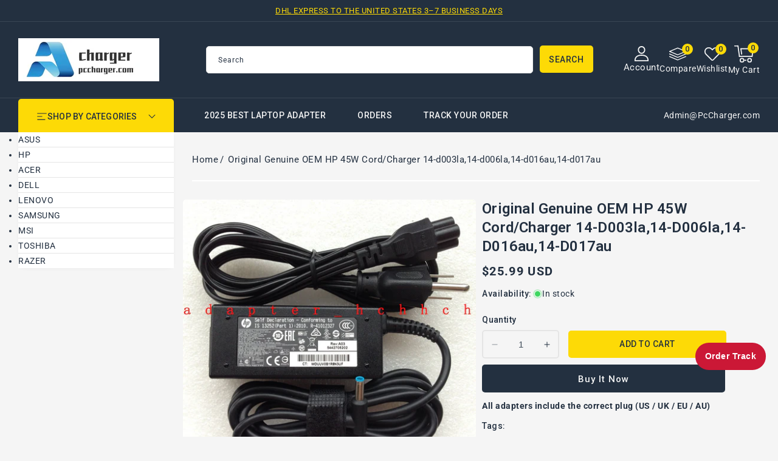

--- FILE ---
content_type: text/html; charset=utf-8
request_url: https://www.pccharger.com/products/original-genuine-oem-hp-45w-cord-charger-14-d003la-14-d006la-14-d016au-14-d017au
body_size: 46256
content:
<!doctype html>
<html class="no-js" lang="en">
  <head>
    <meta charset="utf-8">
    <meta http-equiv="X-UA-Compatible" content="IE=edge">
    <meta name="viewport" content="width=device-width,initial-scale=1">
    <meta name="theme-color" content="">
    <link rel="canonical" href="https://www.pccharger.com/products/original-genuine-oem-hp-45w-cord-charger-14-d003la-14-d006la-14-d016au-14-d017au">
    <link rel="preconnect" href="https://cdn.shopify.com" crossorigin>
    <link rel="preconnect" href="https://fonts.googleapis.com">
    <link rel="preconnect" href="https://fonts.gstatic.com" crossorigin>
    <link
      href="https://fonts.googleapis.com/css2?family=Jost:ital,wght@0,100..900;1,100..900&family=Roboto:ital,wght@0,100..900;1,100..900&display=swap"
      rel="stylesheet"
    ><link rel="icon" type="image/png" href="//www.pccharger.com/cdn/shop/files/ico.png?crop=center&height=32&v=1762398053&width=32"><link rel="preconnect" href="https://fonts.shopifycdn.com" crossorigin><title>
      Original Genuine OEM HP 45W Cord/Charger 14-d003la,14-d006la,14-d016a
 &ndash; PcCharger LLC</title>

    
      <meta name="description" content="Item Specification 100% Original Genuine OEM HP 45W AC Adapter. INPUT: 100-240V 50-60Hz (for worldwide use) OUTPUT: 19.5V    2.31A, 45W Connecter size: 4.5mm ×">
    

    

<meta property="og:site_name" content="PcCharger LLC">
<meta property="og:url" content="https://www.pccharger.com/products/original-genuine-oem-hp-45w-cord-charger-14-d003la-14-d006la-14-d016au-14-d017au">
<meta property="og:title" content="Original Genuine OEM HP 45W Cord/Charger 14-d003la,14-d006la,14-d016a">
<meta property="og:type" content="product">
<meta property="og:description" content="Item Specification 100% Original Genuine OEM HP 45W AC Adapter. INPUT: 100-240V 50-60Hz (for worldwide use) OUTPUT: 19.5V    2.31A, 45W Connecter size: 4.5mm ×"><meta property="og:image" content="http://www.pccharger.com/cdn/shop/products/s-l1600_9b19da64-5255-4e81-a313-95537800c1c1.jpg?v=1608175990">
  <meta property="og:image:secure_url" content="https://www.pccharger.com/cdn/shop/products/s-l1600_9b19da64-5255-4e81-a313-95537800c1c1.jpg?v=1608175990">
  <meta property="og:image:width" content="1600">
  <meta property="og:image:height" content="1482"><meta property="og:price:amount" content="25.99">
  <meta property="og:price:currency" content="USD"><meta name="twitter:site" content="@#"><meta name="twitter:card" content="summary_large_image">
<meta name="twitter:title" content="Original Genuine OEM HP 45W Cord/Charger 14-d003la,14-d006la,14-d016a">
<meta name="twitter:description" content="Item Specification 100% Original Genuine OEM HP 45W AC Adapter. INPUT: 100-240V 50-60Hz (for worldwide use) OUTPUT: 19.5V    2.31A, 45W Connecter size: 4.5mm ×">

    <script src="//ajax.googleapis.com/ajax/libs/jquery/3.6.0/jquery.min.js" type="text/javascript"></script>
    <script src="//www.pccharger.com/cdn/shop/t/38/assets/constants.js?v=95358004781563950421761576141" defer="defer"></script>
    <script src="//www.pccharger.com/cdn/shop/t/38/assets/pubsub.js?v=2921868252632587581761576141" defer="defer"></script>
    <script src="//www.pccharger.com/cdn/shop/t/38/assets/countdown.js?v=110252968163140641241761576141" defer="defer"></script>
    <script src="//www.pccharger.com/cdn/shop/t/38/assets/global.js?v=183451534281184133881761576141" defer="defer"></script>
    <script src="//www.pccharger.com/cdn/shop/t/38/assets/owl.carousel.min.js?v=114319823024521139561761576141" defer="defer"></script>
    <link href="//www.pccharger.com/cdn/shop/t/38/assets/owl.carousel.css?v=22256069648231167781761576141" rel="stylesheet" type="text/css" media="all" />
<script>window.performance && window.performance.mark && window.performance.mark('shopify.content_for_header.start');</script><meta name="google-site-verification" content="TRADqZrpubz2g26K0jIoE5G56VN_8huyGtaiG_WslPM">
<meta id="shopify-digital-wallet" name="shopify-digital-wallet" content="/49651155101/digital_wallets/dialog">
<meta name="shopify-checkout-api-token" content="f09d6c98800c93b5e4083ebcba3c628d">
<meta id="in-context-paypal-metadata" data-shop-id="49651155101" data-venmo-supported="false" data-environment="production" data-locale="en_US" data-paypal-v4="true" data-currency="USD">
<link rel="alternate" type="application/json+oembed" href="https://www.pccharger.com/products/original-genuine-oem-hp-45w-cord-charger-14-d003la-14-d006la-14-d016au-14-d017au.oembed">
<script async="async" src="/checkouts/internal/preloads.js?locale=en-US"></script>
<script id="shopify-features" type="application/json">{"accessToken":"f09d6c98800c93b5e4083ebcba3c628d","betas":["rich-media-storefront-analytics"],"domain":"www.pccharger.com","predictiveSearch":true,"shopId":49651155101,"locale":"en"}</script>
<script>var Shopify = Shopify || {};
Shopify.shop = "chargerpart.myshopify.com";
Shopify.locale = "en";
Shopify.currency = {"active":"USD","rate":"1.0"};
Shopify.country = "US";
Shopify.theme = {"name":"four in one theme","id":151594008808,"schema_name":"Electbox","schema_version":"2.0.0","theme_store_id":null,"role":"main"};
Shopify.theme.handle = "null";
Shopify.theme.style = {"id":null,"handle":null};
Shopify.cdnHost = "www.pccharger.com/cdn";
Shopify.routes = Shopify.routes || {};
Shopify.routes.root = "/";</script>
<script type="module">!function(o){(o.Shopify=o.Shopify||{}).modules=!0}(window);</script>
<script>!function(o){function n(){var o=[];function n(){o.push(Array.prototype.slice.apply(arguments))}return n.q=o,n}var t=o.Shopify=o.Shopify||{};t.loadFeatures=n(),t.autoloadFeatures=n()}(window);</script>
<script id="shop-js-analytics" type="application/json">{"pageType":"product"}</script>
<script defer="defer" async type="module" src="//www.pccharger.com/cdn/shopifycloud/shop-js/modules/v2/client.init-shop-cart-sync_BT-GjEfc.en.esm.js"></script>
<script defer="defer" async type="module" src="//www.pccharger.com/cdn/shopifycloud/shop-js/modules/v2/chunk.common_D58fp_Oc.esm.js"></script>
<script defer="defer" async type="module" src="//www.pccharger.com/cdn/shopifycloud/shop-js/modules/v2/chunk.modal_xMitdFEc.esm.js"></script>
<script type="module">
  await import("//www.pccharger.com/cdn/shopifycloud/shop-js/modules/v2/client.init-shop-cart-sync_BT-GjEfc.en.esm.js");
await import("//www.pccharger.com/cdn/shopifycloud/shop-js/modules/v2/chunk.common_D58fp_Oc.esm.js");
await import("//www.pccharger.com/cdn/shopifycloud/shop-js/modules/v2/chunk.modal_xMitdFEc.esm.js");

  window.Shopify.SignInWithShop?.initShopCartSync?.({"fedCMEnabled":true,"windoidEnabled":true});

</script>
<script>(function() {
  var isLoaded = false;
  function asyncLoad() {
    if (isLoaded) return;
    isLoaded = true;
    var urls = ["https:\/\/sdks.automizely.com\/conversions\/v1\/conversions.js?app_connection_id=56775d38229045c48ef5b8381561003f\u0026mapped_org_id=3f5ceca1145e57b491be8dd983efdba5_v1\u0026shop=chargerpart.myshopify.com"];
    for (var i = 0; i < urls.length; i++) {
      var s = document.createElement('script');
      s.type = 'text/javascript';
      s.async = true;
      s.src = urls[i];
      var x = document.getElementsByTagName('script')[0];
      x.parentNode.insertBefore(s, x);
    }
  };
  if(window.attachEvent) {
    window.attachEvent('onload', asyncLoad);
  } else {
    window.addEventListener('load', asyncLoad, false);
  }
})();</script>
<script id="__st">var __st={"a":49651155101,"offset":28800,"reqid":"3c82bd9e-af6f-41a0-8bc4-91cf513522e2-1769132199","pageurl":"www.pccharger.com\/products\/original-genuine-oem-hp-45w-cord-charger-14-d003la-14-d006la-14-d016au-14-d017au","u":"330fd8ecdc40","p":"product","rtyp":"product","rid":5921038139549};</script>
<script>window.ShopifyPaypalV4VisibilityTracking = true;</script>
<script id="captcha-bootstrap">!function(){'use strict';const t='contact',e='account',n='new_comment',o=[[t,t],['blogs',n],['comments',n],[t,'customer']],c=[[e,'customer_login'],[e,'guest_login'],[e,'recover_customer_password'],[e,'create_customer']],r=t=>t.map((([t,e])=>`form[action*='/${t}']:not([data-nocaptcha='true']) input[name='form_type'][value='${e}']`)).join(','),a=t=>()=>t?[...document.querySelectorAll(t)].map((t=>t.form)):[];function s(){const t=[...o],e=r(t);return a(e)}const i='password',u='form_key',d=['recaptcha-v3-token','g-recaptcha-response','h-captcha-response',i],f=()=>{try{return window.sessionStorage}catch{return}},m='__shopify_v',_=t=>t.elements[u];function p(t,e,n=!1){try{const o=window.sessionStorage,c=JSON.parse(o.getItem(e)),{data:r}=function(t){const{data:e,action:n}=t;return t[m]||n?{data:e,action:n}:{data:t,action:n}}(c);for(const[e,n]of Object.entries(r))t.elements[e]&&(t.elements[e].value=n);n&&o.removeItem(e)}catch(o){console.error('form repopulation failed',{error:o})}}const l='form_type',E='cptcha';function T(t){t.dataset[E]=!0}const w=window,h=w.document,L='Shopify',v='ce_forms',y='captcha';let A=!1;((t,e)=>{const n=(g='f06e6c50-85a8-45c8-87d0-21a2b65856fe',I='https://cdn.shopify.com/shopifycloud/storefront-forms-hcaptcha/ce_storefront_forms_captcha_hcaptcha.v1.5.2.iife.js',D={infoText:'Protected by hCaptcha',privacyText:'Privacy',termsText:'Terms'},(t,e,n)=>{const o=w[L][v],c=o.bindForm;if(c)return c(t,g,e,D).then(n);var r;o.q.push([[t,g,e,D],n]),r=I,A||(h.body.append(Object.assign(h.createElement('script'),{id:'captcha-provider',async:!0,src:r})),A=!0)});var g,I,D;w[L]=w[L]||{},w[L][v]=w[L][v]||{},w[L][v].q=[],w[L][y]=w[L][y]||{},w[L][y].protect=function(t,e){n(t,void 0,e),T(t)},Object.freeze(w[L][y]),function(t,e,n,w,h,L){const[v,y,A,g]=function(t,e,n){const i=e?o:[],u=t?c:[],d=[...i,...u],f=r(d),m=r(i),_=r(d.filter((([t,e])=>n.includes(e))));return[a(f),a(m),a(_),s()]}(w,h,L),I=t=>{const e=t.target;return e instanceof HTMLFormElement?e:e&&e.form},D=t=>v().includes(t);t.addEventListener('submit',(t=>{const e=I(t);if(!e)return;const n=D(e)&&!e.dataset.hcaptchaBound&&!e.dataset.recaptchaBound,o=_(e),c=g().includes(e)&&(!o||!o.value);(n||c)&&t.preventDefault(),c&&!n&&(function(t){try{if(!f())return;!function(t){const e=f();if(!e)return;const n=_(t);if(!n)return;const o=n.value;o&&e.removeItem(o)}(t);const e=Array.from(Array(32),(()=>Math.random().toString(36)[2])).join('');!function(t,e){_(t)||t.append(Object.assign(document.createElement('input'),{type:'hidden',name:u})),t.elements[u].value=e}(t,e),function(t,e){const n=f();if(!n)return;const o=[...t.querySelectorAll(`input[type='${i}']`)].map((({name:t})=>t)),c=[...d,...o],r={};for(const[a,s]of new FormData(t).entries())c.includes(a)||(r[a]=s);n.setItem(e,JSON.stringify({[m]:1,action:t.action,data:r}))}(t,e)}catch(e){console.error('failed to persist form',e)}}(e),e.submit())}));const S=(t,e)=>{t&&!t.dataset[E]&&(n(t,e.some((e=>e===t))),T(t))};for(const o of['focusin','change'])t.addEventListener(o,(t=>{const e=I(t);D(e)&&S(e,y())}));const B=e.get('form_key'),M=e.get(l),P=B&&M;t.addEventListener('DOMContentLoaded',(()=>{const t=y();if(P)for(const e of t)e.elements[l].value===M&&p(e,B);[...new Set([...A(),...v().filter((t=>'true'===t.dataset.shopifyCaptcha))])].forEach((e=>S(e,t)))}))}(h,new URLSearchParams(w.location.search),n,t,e,['guest_login'])})(!0,!0)}();</script>
<script integrity="sha256-4kQ18oKyAcykRKYeNunJcIwy7WH5gtpwJnB7kiuLZ1E=" data-source-attribution="shopify.loadfeatures" defer="defer" src="//www.pccharger.com/cdn/shopifycloud/storefront/assets/storefront/load_feature-a0a9edcb.js" crossorigin="anonymous"></script>
<script data-source-attribution="shopify.dynamic_checkout.dynamic.init">var Shopify=Shopify||{};Shopify.PaymentButton=Shopify.PaymentButton||{isStorefrontPortableWallets:!0,init:function(){window.Shopify.PaymentButton.init=function(){};var t=document.createElement("script");t.src="https://www.pccharger.com/cdn/shopifycloud/portable-wallets/latest/portable-wallets.en.js",t.type="module",document.head.appendChild(t)}};
</script>
<script data-source-attribution="shopify.dynamic_checkout.buyer_consent">
  function portableWalletsHideBuyerConsent(e){var t=document.getElementById("shopify-buyer-consent"),n=document.getElementById("shopify-subscription-policy-button");t&&n&&(t.classList.add("hidden"),t.setAttribute("aria-hidden","true"),n.removeEventListener("click",e))}function portableWalletsShowBuyerConsent(e){var t=document.getElementById("shopify-buyer-consent"),n=document.getElementById("shopify-subscription-policy-button");t&&n&&(t.classList.remove("hidden"),t.removeAttribute("aria-hidden"),n.addEventListener("click",e))}window.Shopify?.PaymentButton&&(window.Shopify.PaymentButton.hideBuyerConsent=portableWalletsHideBuyerConsent,window.Shopify.PaymentButton.showBuyerConsent=portableWalletsShowBuyerConsent);
</script>
<script>
  function portableWalletsCleanup(e){e&&e.src&&console.error("Failed to load portable wallets script "+e.src);var t=document.querySelectorAll("shopify-accelerated-checkout .shopify-payment-button__skeleton, shopify-accelerated-checkout-cart .wallet-cart-button__skeleton"),e=document.getElementById("shopify-buyer-consent");for(let e=0;e<t.length;e++)t[e].remove();e&&e.remove()}function portableWalletsNotLoadedAsModule(e){e instanceof ErrorEvent&&"string"==typeof e.message&&e.message.includes("import.meta")&&"string"==typeof e.filename&&e.filename.includes("portable-wallets")&&(window.removeEventListener("error",portableWalletsNotLoadedAsModule),window.Shopify.PaymentButton.failedToLoad=e,"loading"===document.readyState?document.addEventListener("DOMContentLoaded",window.Shopify.PaymentButton.init):window.Shopify.PaymentButton.init())}window.addEventListener("error",portableWalletsNotLoadedAsModule);
</script>

<script type="module" src="https://www.pccharger.com/cdn/shopifycloud/portable-wallets/latest/portable-wallets.en.js" onError="portableWalletsCleanup(this)" crossorigin="anonymous"></script>
<script nomodule>
  document.addEventListener("DOMContentLoaded", portableWalletsCleanup);
</script>

<script id='scb4127' type='text/javascript' async='' src='https://www.pccharger.com/cdn/shopifycloud/privacy-banner/storefront-banner.js'></script><link id="shopify-accelerated-checkout-styles" rel="stylesheet" media="screen" href="https://www.pccharger.com/cdn/shopifycloud/portable-wallets/latest/accelerated-checkout-backwards-compat.css" crossorigin="anonymous">
<style id="shopify-accelerated-checkout-cart">
        #shopify-buyer-consent {
  margin-top: 1em;
  display: inline-block;
  width: 100%;
}

#shopify-buyer-consent.hidden {
  display: none;
}

#shopify-subscription-policy-button {
  background: none;
  border: none;
  padding: 0;
  text-decoration: underline;
  font-size: inherit;
  cursor: pointer;
}

#shopify-subscription-policy-button::before {
  box-shadow: none;
}

      </style>
<script id="sections-script" data-sections="header-top,header" defer="defer" src="//www.pccharger.com/cdn/shop/t/38/compiled_assets/scripts.js?v=689"></script>
<script>window.performance && window.performance.mark && window.performance.mark('shopify.content_for_header.end');</script>

    <style data-shopify>
      @font-face {
  font-family: Roboto;
  font-weight: 400;
  font-style: normal;
  font-display: swap;
  src: url("//www.pccharger.com/cdn/fonts/roboto/roboto_n4.2019d890f07b1852f56ce63ba45b2db45d852cba.woff2") format("woff2"),
       url("//www.pccharger.com/cdn/fonts/roboto/roboto_n4.238690e0007583582327135619c5f7971652fa9d.woff") format("woff");
}

      @font-face {
  font-family: Roboto;
  font-weight: 700;
  font-style: normal;
  font-display: swap;
  src: url("//www.pccharger.com/cdn/fonts/roboto/roboto_n7.f38007a10afbbde8976c4056bfe890710d51dec2.woff2") format("woff2"),
       url("//www.pccharger.com/cdn/fonts/roboto/roboto_n7.94bfdd3e80c7be00e128703d245c207769d763f9.woff") format("woff");
}

      @font-face {
  font-family: Roboto;
  font-weight: 400;
  font-style: italic;
  font-display: swap;
  src: url("//www.pccharger.com/cdn/fonts/roboto/roboto_i4.57ce898ccda22ee84f49e6b57ae302250655e2d4.woff2") format("woff2"),
       url("//www.pccharger.com/cdn/fonts/roboto/roboto_i4.b21f3bd061cbcb83b824ae8c7671a82587b264bf.woff") format("woff");
}

      @font-face {
  font-family: Roboto;
  font-weight: 700;
  font-style: italic;
  font-display: swap;
  src: url("//www.pccharger.com/cdn/fonts/roboto/roboto_i7.7ccaf9410746f2c53340607c42c43f90a9005937.woff2") format("woff2"),
       url("//www.pccharger.com/cdn/fonts/roboto/roboto_i7.49ec21cdd7148292bffea74c62c0df6e93551516.woff") format("woff");
}

      @font-face {
  font-family: Roboto;
  font-weight: 700;
  font-style: normal;
  font-display: swap;
  src: url("//www.pccharger.com/cdn/fonts/roboto/roboto_n7.f38007a10afbbde8976c4056bfe890710d51dec2.woff2") format("woff2"),
       url("//www.pccharger.com/cdn/fonts/roboto/roboto_n7.94bfdd3e80c7be00e128703d245c207769d763f9.woff") format("woff");
}


      :root {

        --font-body-family: Roboto, sans-serif;
        --font-body-style: normal;
        --font-body-weight: 400;
        --font-body-weight-bold: 700;

        --font-heading-family: Roboto, sans-serif;
        --font-heading-style: normal;
        --font-heading-weight: 600;

        --font-banner-family: Jost, sans-serif;
        --font-banner-style: normal;
        --font-banner-weight: 400;

        --font-body-scale: 1.0;
        --font-heading-scale: 1.0;
        --font-banner-scale: 1.0;

        --color-base-text: #233040;
        --color-shadow: #233040;
        --color-base-background-1: #f5f5f5;
        --color-base-border: #E5E5E5;
        --color-base-background-2: #ffffff;
        --color-base-solid-button-labels: #233040;
        --color-base-outline-button-labels: #ffffff;
        --color-base-accent-1: #233040;
        --color-base-accent-2: #233040;
        --color-base-accent-3: #fdda06;
        --payment-terms-background-color: #f5f5f5;
        --color-rating-empty: #CCCCCC;
      	--color-rating-filled: #F2B600;

        --gradient-base-background-1: #f5f5f5;
        --gradient-base-background-2: #ffffff;
        --gradient-base-accent-1: #233040;
        --gradient-base-accent-2: #233040;

        --media-padding: px;
        --media-border-opacity: 0.0;
        --media-border-width: 0px;
        --media-radius: 5px;
        --media-shadow-opacity: 0.0;
        --media-shadow-horizontal-offset: 0px;
        --media-shadow-vertical-offset: 0px;
        --media-shadow-blur-radius: 0px;
        --media-shadow-visible: 0;

        --page-width: 146rem;
        --page-width-margin: 0rem;

        --product-card-image-padding: 0.0rem;
        --product-card-corner-radius: 0.6rem;
        --product-card-text-alignment: left;
        --product-card-border-width: 0.0rem;
        --product-card-border-opacity: 1.0;
        --product-card-shadow-opacity: 0.0;
        --product-card-shadow-visible: 0;
        --product-card-shadow-horizontal-offset: 0.0rem;
        --product-card-shadow-vertical-offset: 0.0rem;
        --product-card-shadow-blur-radius: 0.0rem;

        --collection-card-image-padding: 0.0rem;
        --collection-card-corner-radius: 0.5rem;
        --collection-card-text-alignment: center;
        --collection-card-border-width: 0.0rem;
        --collection-card-border-opacity: 1.0;
        --collection-card-shadow-opacity: 0.0;
        --collection-card-shadow-visible: 0;
        --collection-card-shadow-horizontal-offset: 0.0rem;
        --collection-card-shadow-vertical-offset: 0.0rem;
        --collection-card-shadow-blur-radius: 0.0rem;

        --blog-card-image-padding: 0.0rem;
        --blog-card-corner-radius: 0.5rem;
        --blog-card-text-alignment: left;
        --blog-card-border-width: 0.0rem;
        --blog-card-border-opacity: 1.0;
        --blog-card-shadow-opacity: 0.0;
        --blog-card-shadow-visible: 0;
        --blog-card-shadow-horizontal-offset: 0.0rem;
        --blog-card-shadow-vertical-offset: 0.0rem;
        --blog-card-shadow-blur-radius: 0.0rem;

        --badge-corner-radius: 0.3rem;
        --badge-sale-background: #ef2d2d;
        --badge-soldout-background: #ffffff;

        --popup-border-width: 1px;
        --popup-border-opacity: 1.0;
        --popup-corner-radius: 5px;
        --popup-shadow-opacity: 0.0;
        --popup-shadow-horizontal-offset: 0px;
        --popup-shadow-vertical-offset: 4px;
        --popup-shadow-blur-radius: 5px;

        --drawer-border-width: 1px;
        --drawer-border-opacity: 0.1;
        --drawer-shadow-opacity: 0.0;
        --drawer-shadow-horizontal-offset: 0px;
        --drawer-shadow-vertical-offset: 0px;
        --drawer-shadow-blur-radius: 0px;

        --spacing-sections-desktop: 56px;
        --spacing-sections-mobile: 39px;

        --grid-desktop-vertical-spacing: 30px;
        --grid-desktop-horizontal-spacing: 30px;
        --grid-mobile-vertical-spacing: 15px;
        --grid-mobile-horizontal-spacing: 15px;

        --text-boxes-border-opacity: 1.0;
        --text-boxes-border-width: 0px;
        --text-boxes-radius: 5px;
        --text-boxes-shadow-opacity: 0.0;
        --text-boxes-shadow-visible: 0;
        --text-boxes-shadow-horizontal-offset: 0px;
        --text-boxes-shadow-vertical-offset: 0px;
        --text-boxes-shadow-blur-radius: 0px;

        --buttons-radius: 5px;
        --buttons-radius-outset: 5px;
        --buttons-border-width: 0px;
        --buttons-border-opacity: 1.0;
        --buttons-shadow-opacity: 0.0;
        --buttons-shadow-visible: 0;
        --buttons-shadow-horizontal-offset: 0px;
        --buttons-shadow-vertical-offset: 0px;
        --buttons-shadow-blur-radius: 0px;
        --buttons-border-offset: 0.3px;

        --inputs-radius: 5px;
        --inputs-border-width: 1px;
        --inputs-border-opacity: 1.0;
        --inputs-shadow-opacity: 0.0;
        --inputs-shadow-horizontal-offset: 0px;
        --inputs-margin-offset: 0px;
        --inputs-shadow-vertical-offset: 0px;
        --inputs-shadow-blur-radius: 0px;
        --inputs-radius-outset: 6px;

        --variant-pills-radius: 5px;
        --variant-pills-border-width: 2px;
        --variant-pills-border-opacity: 1.0;
        --variant-pills-shadow-opacity: 0.0;
        --variant-pills-shadow-horizontal-offset: 0px;
        --variant-pills-shadow-vertical-offset: 0px;
        --variant-pills-shadow-blur-radius: 0px;
      }

      *,
      *::before,
      *::after {
        box-sizing: inherit;
      }

      html {
        box-sizing: border-box;
        font-size: calc(var(--font-body-scale) * 62.5%);
        height: 100%;
      }

      body {
        display: grid;
        grid-template-rows: auto auto 1fr auto;
        grid-template-columns: 100%;
        min-height: 100%;
        margin: 0;
        font-size: 1.4rem;
        letter-spacing: 0.05rem;
        line-height: calc(1 + 0.8 / var(--font-body-scale));
        font-family: var(--font-body-family);
        font-style: var(--font-body-style);
        font-weight: var(--font-body-weight);
        color: var(--color-base-text);
      }
    </style>

    <link href="//www.pccharger.com/cdn/shop/t/38/assets/base.css?v=127359521178321694241762341049" rel="stylesheet" type="text/css" media="all" />
    <link href="//www.pccharger.com/cdn/shop/t/38/assets/left-banner.css?v=142319022611114476701761576141" rel="stylesheet" type="text/css" media="all" />
<link rel="preload" as="font" href="//www.pccharger.com/cdn/fonts/roboto/roboto_n4.2019d890f07b1852f56ce63ba45b2db45d852cba.woff2" type="font/woff2" crossorigin><link rel="preload" as="font" href="//www.pccharger.com/cdn/fonts/roboto/roboto_n7.f38007a10afbbde8976c4056bfe890710d51dec2.woff2" type="font/woff2" crossorigin><link
        rel="stylesheet"
        href="//www.pccharger.com/cdn/shop/t/38/assets/component-predictive-search.css?v=164745688559442653561761576141"
        media="print"
        onload="this.media='all'"
      ><script>
      document.documentElement.className = document.documentElement.className.replace('no-js', 'js');
      if (Shopify.designMode) {
        document.documentElement.classList.add('shopify-design-mode');
      }
    </script>
  <!-- BEGIN app block: shopify://apps/pagefly-page-builder/blocks/app-embed/83e179f7-59a0-4589-8c66-c0dddf959200 -->

<!-- BEGIN app snippet: pagefly-cro-ab-testing-main -->







<script>
  ;(function () {
    const url = new URL(window.location)
    const viewParam = url.searchParams.get('view')
    if (viewParam && viewParam.includes('variant-pf-')) {
      url.searchParams.set('pf_v', viewParam)
      url.searchParams.delete('view')
      window.history.replaceState({}, '', url)
    }
  })()
</script>



<script type='module'>
  
  window.PAGEFLY_CRO = window.PAGEFLY_CRO || {}

  window.PAGEFLY_CRO['data_debug'] = {
    original_template_suffix: "all_products",
    allow_ab_test: false,
    ab_test_start_time: 0,
    ab_test_end_time: 0,
    today_date_time: 1769132200000,
  }
  window.PAGEFLY_CRO['GA4'] = { enabled: false}
</script>

<!-- END app snippet -->








  <script src='https://cdn.shopify.com/extensions/019bb4f9-aed6-78a3-be91-e9d44663e6bf/pagefly-page-builder-215/assets/pagefly-helper.js' defer='defer'></script>

  <script src='https://cdn.shopify.com/extensions/019bb4f9-aed6-78a3-be91-e9d44663e6bf/pagefly-page-builder-215/assets/pagefly-general-helper.js' defer='defer'></script>

  <script src='https://cdn.shopify.com/extensions/019bb4f9-aed6-78a3-be91-e9d44663e6bf/pagefly-page-builder-215/assets/pagefly-snap-slider.js' defer='defer'></script>

  <script src='https://cdn.shopify.com/extensions/019bb4f9-aed6-78a3-be91-e9d44663e6bf/pagefly-page-builder-215/assets/pagefly-slideshow-v3.js' defer='defer'></script>

  <script src='https://cdn.shopify.com/extensions/019bb4f9-aed6-78a3-be91-e9d44663e6bf/pagefly-page-builder-215/assets/pagefly-slideshow-v4.js' defer='defer'></script>

  <script src='https://cdn.shopify.com/extensions/019bb4f9-aed6-78a3-be91-e9d44663e6bf/pagefly-page-builder-215/assets/pagefly-glider.js' defer='defer'></script>

  <script src='https://cdn.shopify.com/extensions/019bb4f9-aed6-78a3-be91-e9d44663e6bf/pagefly-page-builder-215/assets/pagefly-slideshow-v1-v2.js' defer='defer'></script>

  <script src='https://cdn.shopify.com/extensions/019bb4f9-aed6-78a3-be91-e9d44663e6bf/pagefly-page-builder-215/assets/pagefly-product-media.js' defer='defer'></script>

  <script src='https://cdn.shopify.com/extensions/019bb4f9-aed6-78a3-be91-e9d44663e6bf/pagefly-page-builder-215/assets/pagefly-product.js' defer='defer'></script>


<script id='pagefly-helper-data' type='application/json'>
  {
    "page_optimization": {
      "assets_prefetching": false
    },
    "elements_asset_mapper": {
      "Accordion": "https://cdn.shopify.com/extensions/019bb4f9-aed6-78a3-be91-e9d44663e6bf/pagefly-page-builder-215/assets/pagefly-accordion.js",
      "Accordion3": "https://cdn.shopify.com/extensions/019bb4f9-aed6-78a3-be91-e9d44663e6bf/pagefly-page-builder-215/assets/pagefly-accordion3.js",
      "CountDown": "https://cdn.shopify.com/extensions/019bb4f9-aed6-78a3-be91-e9d44663e6bf/pagefly-page-builder-215/assets/pagefly-countdown.js",
      "GMap1": "https://cdn.shopify.com/extensions/019bb4f9-aed6-78a3-be91-e9d44663e6bf/pagefly-page-builder-215/assets/pagefly-gmap.js",
      "GMap2": "https://cdn.shopify.com/extensions/019bb4f9-aed6-78a3-be91-e9d44663e6bf/pagefly-page-builder-215/assets/pagefly-gmap.js",
      "GMapBasicV2": "https://cdn.shopify.com/extensions/019bb4f9-aed6-78a3-be91-e9d44663e6bf/pagefly-page-builder-215/assets/pagefly-gmap.js",
      "GMapAdvancedV2": "https://cdn.shopify.com/extensions/019bb4f9-aed6-78a3-be91-e9d44663e6bf/pagefly-page-builder-215/assets/pagefly-gmap.js",
      "HTML.Video": "https://cdn.shopify.com/extensions/019bb4f9-aed6-78a3-be91-e9d44663e6bf/pagefly-page-builder-215/assets/pagefly-htmlvideo.js",
      "HTML.Video2": "https://cdn.shopify.com/extensions/019bb4f9-aed6-78a3-be91-e9d44663e6bf/pagefly-page-builder-215/assets/pagefly-htmlvideo2.js",
      "HTML.Video3": "https://cdn.shopify.com/extensions/019bb4f9-aed6-78a3-be91-e9d44663e6bf/pagefly-page-builder-215/assets/pagefly-htmlvideo2.js",
      "BackgroundVideo": "https://cdn.shopify.com/extensions/019bb4f9-aed6-78a3-be91-e9d44663e6bf/pagefly-page-builder-215/assets/pagefly-htmlvideo2.js",
      "Instagram": "https://cdn.shopify.com/extensions/019bb4f9-aed6-78a3-be91-e9d44663e6bf/pagefly-page-builder-215/assets/pagefly-instagram.js",
      "Instagram2": "https://cdn.shopify.com/extensions/019bb4f9-aed6-78a3-be91-e9d44663e6bf/pagefly-page-builder-215/assets/pagefly-instagram.js",
      "Insta3": "https://cdn.shopify.com/extensions/019bb4f9-aed6-78a3-be91-e9d44663e6bf/pagefly-page-builder-215/assets/pagefly-instagram3.js",
      "Tabs": "https://cdn.shopify.com/extensions/019bb4f9-aed6-78a3-be91-e9d44663e6bf/pagefly-page-builder-215/assets/pagefly-tab.js",
      "Tabs3": "https://cdn.shopify.com/extensions/019bb4f9-aed6-78a3-be91-e9d44663e6bf/pagefly-page-builder-215/assets/pagefly-tab3.js",
      "ProductBox": "https://cdn.shopify.com/extensions/019bb4f9-aed6-78a3-be91-e9d44663e6bf/pagefly-page-builder-215/assets/pagefly-cart.js",
      "FBPageBox2": "https://cdn.shopify.com/extensions/019bb4f9-aed6-78a3-be91-e9d44663e6bf/pagefly-page-builder-215/assets/pagefly-facebook.js",
      "FBLikeButton2": "https://cdn.shopify.com/extensions/019bb4f9-aed6-78a3-be91-e9d44663e6bf/pagefly-page-builder-215/assets/pagefly-facebook.js",
      "TwitterFeed2": "https://cdn.shopify.com/extensions/019bb4f9-aed6-78a3-be91-e9d44663e6bf/pagefly-page-builder-215/assets/pagefly-twitter.js",
      "Paragraph4": "https://cdn.shopify.com/extensions/019bb4f9-aed6-78a3-be91-e9d44663e6bf/pagefly-page-builder-215/assets/pagefly-paragraph4.js",

      "AliReviews": "https://cdn.shopify.com/extensions/019bb4f9-aed6-78a3-be91-e9d44663e6bf/pagefly-page-builder-215/assets/pagefly-3rd-elements.js",
      "BackInStock": "https://cdn.shopify.com/extensions/019bb4f9-aed6-78a3-be91-e9d44663e6bf/pagefly-page-builder-215/assets/pagefly-3rd-elements.js",
      "GloboBackInStock": "https://cdn.shopify.com/extensions/019bb4f9-aed6-78a3-be91-e9d44663e6bf/pagefly-page-builder-215/assets/pagefly-3rd-elements.js",
      "GrowaveWishlist": "https://cdn.shopify.com/extensions/019bb4f9-aed6-78a3-be91-e9d44663e6bf/pagefly-page-builder-215/assets/pagefly-3rd-elements.js",
      "InfiniteOptionsShopPad": "https://cdn.shopify.com/extensions/019bb4f9-aed6-78a3-be91-e9d44663e6bf/pagefly-page-builder-215/assets/pagefly-3rd-elements.js",
      "InkybayProductPersonalizer": "https://cdn.shopify.com/extensions/019bb4f9-aed6-78a3-be91-e9d44663e6bf/pagefly-page-builder-215/assets/pagefly-3rd-elements.js",
      "LimeSpot": "https://cdn.shopify.com/extensions/019bb4f9-aed6-78a3-be91-e9d44663e6bf/pagefly-page-builder-215/assets/pagefly-3rd-elements.js",
      "Loox": "https://cdn.shopify.com/extensions/019bb4f9-aed6-78a3-be91-e9d44663e6bf/pagefly-page-builder-215/assets/pagefly-3rd-elements.js",
      "Opinew": "https://cdn.shopify.com/extensions/019bb4f9-aed6-78a3-be91-e9d44663e6bf/pagefly-page-builder-215/assets/pagefly-3rd-elements.js",
      "Powr": "https://cdn.shopify.com/extensions/019bb4f9-aed6-78a3-be91-e9d44663e6bf/pagefly-page-builder-215/assets/pagefly-3rd-elements.js",
      "ProductReviews": "https://cdn.shopify.com/extensions/019bb4f9-aed6-78a3-be91-e9d44663e6bf/pagefly-page-builder-215/assets/pagefly-3rd-elements.js",
      "PushOwl": "https://cdn.shopify.com/extensions/019bb4f9-aed6-78a3-be91-e9d44663e6bf/pagefly-page-builder-215/assets/pagefly-3rd-elements.js",
      "ReCharge": "https://cdn.shopify.com/extensions/019bb4f9-aed6-78a3-be91-e9d44663e6bf/pagefly-page-builder-215/assets/pagefly-3rd-elements.js",
      "Rivyo": "https://cdn.shopify.com/extensions/019bb4f9-aed6-78a3-be91-e9d44663e6bf/pagefly-page-builder-215/assets/pagefly-3rd-elements.js",
      "TrackingMore": "https://cdn.shopify.com/extensions/019bb4f9-aed6-78a3-be91-e9d44663e6bf/pagefly-page-builder-215/assets/pagefly-3rd-elements.js",
      "Vitals": "https://cdn.shopify.com/extensions/019bb4f9-aed6-78a3-be91-e9d44663e6bf/pagefly-page-builder-215/assets/pagefly-3rd-elements.js",
      "Wiser": "https://cdn.shopify.com/extensions/019bb4f9-aed6-78a3-be91-e9d44663e6bf/pagefly-page-builder-215/assets/pagefly-3rd-elements.js"
    },
    "custom_elements_mapper": {
      "pf-click-action-element": "https://cdn.shopify.com/extensions/019bb4f9-aed6-78a3-be91-e9d44663e6bf/pagefly-page-builder-215/assets/pagefly-click-action-element.js",
      "pf-dialog-element": "https://cdn.shopify.com/extensions/019bb4f9-aed6-78a3-be91-e9d44663e6bf/pagefly-page-builder-215/assets/pagefly-dialog-element.js"
    }
  }
</script>


<!-- END app block --><!-- BEGIN app block: shopify://apps/tinyseo/blocks/breadcrumbs-json-ld-embed/0605268f-f7c4-4e95-b560-e43df7d59ae4 --><script type="application/ld+json" id="tinyimg-breadcrumbs-json-ld">
      {
        "@context": "https://schema.org",
        "@type": "BreadcrumbList",
        "itemListElement": [
          {
            "@type": "ListItem",
            "position": 1,
            "item": {
              "@id": "https://www.pccharger.com",
          "name": "Home"
        }
      }
      
        
        
      ,{
        "@type": "ListItem",
        "position": 2,
        "item": {
          "@id": "https://www.pccharger.com/products/original-genuine-oem-hp-45w-cord-charger-14-d003la-14-d006la-14-d016au-14-d017au",
          "name": "Original Genuine OEM HP 45W Cord/Charger 14-d003la,14-d006la,14-d016au,14-d017au"
        }
      }
      
      ]
    }
  </script>
<!-- END app block --><!-- BEGIN app block: shopify://apps/tinyseo/blocks/product-json-ld-embed/0605268f-f7c4-4e95-b560-e43df7d59ae4 --><script type="application/ld+json" id="tinyimg-product-json-ld">{
  "@context": "https://schema.org/",
  "@type": "Product",
  "@id": "https://www.pccharger.com/products/original-genuine-oem-hp-45w-cord-charger-14-d003la-14-d006la-14-d016au-14-d017au",

  "category": "",
  
"offers" : [
  {
  "@type" : "Offer" ,
  "mpn": 37380761321629,

  "sku": "37380761321629",
  "priceCurrency" : "USD" ,
  "price": "25.99",
  "priceValidUntil": "2026-04-23",
  
  
  "availability" : "http://schema.org/InStock",
  
  "itemCondition": "http://schema.org/NewCondition",
  

  "url" : "https://www.pccharger.com/products/original-genuine-oem-hp-45w-cord-charger-14-d003la-14-d006la-14-d016au-14-d017au?variant=37380761321629",
  

  
  
  
  
  "seller" : {
  "@type" : "Organization",
  "name" : "PcCharger LLC"
  }
  }
  ],
  "name": "Original Genuine OEM HP 45W Cord\/Charger 14-d003la,14-d006la,14-d016au,14-d017au","image": "https://www.pccharger.com/cdn/shop/products/s-l1600_9b19da64-5255-4e81-a313-95537800c1c1.jpg?v=1608175990",








  
  
  
  




  
  
  
  
  
  


  
  
  
  
"description": "                                                                                                                                             Item Specification                                                                                                                                 100% Original Genuine OEM HP 45W AC Adapter. INPUT: 100-240V 50-60Hz (for worldwide use)                   OUTPUT: 19.5V    2.31A, 45W                   Connecter size: 4.5mm ×3.0mm, with central pin inside(ref to the picture).                  Outlet: 3-prong                  Cord Cable: US\/ UK\/ EU\/ AU plug                  Warranty: 12 months                  Status: Brand new original \u0026amp;amp; genuine                   Package includes:1 X AC Adapter         ",
  "manufacturer": "3c-adapter",
  "material": "",
  "url": "https://www.pccharger.com/products/original-genuine-oem-hp-45w-cord-charger-14-d003la-14-d006la-14-d016au-14-d017au",
    
  "additionalProperty":
  [
  
    
    
    ],
    
    "brand": {
      "@type": "Brand",
      "name": "3c-adapter"
    }
 }
</script>
<!-- END app block --><link href="https://monorail-edge.shopifysvc.com" rel="dns-prefetch">
<script>(function(){if ("sendBeacon" in navigator && "performance" in window) {try {var session_token_from_headers = performance.getEntriesByType('navigation')[0].serverTiming.find(x => x.name == '_s').description;} catch {var session_token_from_headers = undefined;}var session_cookie_matches = document.cookie.match(/_shopify_s=([^;]*)/);var session_token_from_cookie = session_cookie_matches && session_cookie_matches.length === 2 ? session_cookie_matches[1] : "";var session_token = session_token_from_headers || session_token_from_cookie || "";function handle_abandonment_event(e) {var entries = performance.getEntries().filter(function(entry) {return /monorail-edge.shopifysvc.com/.test(entry.name);});if (!window.abandonment_tracked && entries.length === 0) {window.abandonment_tracked = true;var currentMs = Date.now();var navigation_start = performance.timing.navigationStart;var payload = {shop_id: 49651155101,url: window.location.href,navigation_start,duration: currentMs - navigation_start,session_token,page_type: "product"};window.navigator.sendBeacon("https://monorail-edge.shopifysvc.com/v1/produce", JSON.stringify({schema_id: "online_store_buyer_site_abandonment/1.1",payload: payload,metadata: {event_created_at_ms: currentMs,event_sent_at_ms: currentMs}}));}}window.addEventListener('pagehide', handle_abandonment_event);}}());</script>
<script id="web-pixels-manager-setup">(function e(e,d,r,n,o){if(void 0===o&&(o={}),!Boolean(null===(a=null===(i=window.Shopify)||void 0===i?void 0:i.analytics)||void 0===a?void 0:a.replayQueue)){var i,a;window.Shopify=window.Shopify||{};var t=window.Shopify;t.analytics=t.analytics||{};var s=t.analytics;s.replayQueue=[],s.publish=function(e,d,r){return s.replayQueue.push([e,d,r]),!0};try{self.performance.mark("wpm:start")}catch(e){}var l=function(){var e={modern:/Edge?\/(1{2}[4-9]|1[2-9]\d|[2-9]\d{2}|\d{4,})\.\d+(\.\d+|)|Firefox\/(1{2}[4-9]|1[2-9]\d|[2-9]\d{2}|\d{4,})\.\d+(\.\d+|)|Chrom(ium|e)\/(9{2}|\d{3,})\.\d+(\.\d+|)|(Maci|X1{2}).+ Version\/(15\.\d+|(1[6-9]|[2-9]\d|\d{3,})\.\d+)([,.]\d+|)( \(\w+\)|)( Mobile\/\w+|) Safari\/|Chrome.+OPR\/(9{2}|\d{3,})\.\d+\.\d+|(CPU[ +]OS|iPhone[ +]OS|CPU[ +]iPhone|CPU IPhone OS|CPU iPad OS)[ +]+(15[._]\d+|(1[6-9]|[2-9]\d|\d{3,})[._]\d+)([._]\d+|)|Android:?[ /-](13[3-9]|1[4-9]\d|[2-9]\d{2}|\d{4,})(\.\d+|)(\.\d+|)|Android.+Firefox\/(13[5-9]|1[4-9]\d|[2-9]\d{2}|\d{4,})\.\d+(\.\d+|)|Android.+Chrom(ium|e)\/(13[3-9]|1[4-9]\d|[2-9]\d{2}|\d{4,})\.\d+(\.\d+|)|SamsungBrowser\/([2-9]\d|\d{3,})\.\d+/,legacy:/Edge?\/(1[6-9]|[2-9]\d|\d{3,})\.\d+(\.\d+|)|Firefox\/(5[4-9]|[6-9]\d|\d{3,})\.\d+(\.\d+|)|Chrom(ium|e)\/(5[1-9]|[6-9]\d|\d{3,})\.\d+(\.\d+|)([\d.]+$|.*Safari\/(?![\d.]+ Edge\/[\d.]+$))|(Maci|X1{2}).+ Version\/(10\.\d+|(1[1-9]|[2-9]\d|\d{3,})\.\d+)([,.]\d+|)( \(\w+\)|)( Mobile\/\w+|) Safari\/|Chrome.+OPR\/(3[89]|[4-9]\d|\d{3,})\.\d+\.\d+|(CPU[ +]OS|iPhone[ +]OS|CPU[ +]iPhone|CPU IPhone OS|CPU iPad OS)[ +]+(10[._]\d+|(1[1-9]|[2-9]\d|\d{3,})[._]\d+)([._]\d+|)|Android:?[ /-](13[3-9]|1[4-9]\d|[2-9]\d{2}|\d{4,})(\.\d+|)(\.\d+|)|Mobile Safari.+OPR\/([89]\d|\d{3,})\.\d+\.\d+|Android.+Firefox\/(13[5-9]|1[4-9]\d|[2-9]\d{2}|\d{4,})\.\d+(\.\d+|)|Android.+Chrom(ium|e)\/(13[3-9]|1[4-9]\d|[2-9]\d{2}|\d{4,})\.\d+(\.\d+|)|Android.+(UC? ?Browser|UCWEB|U3)[ /]?(15\.([5-9]|\d{2,})|(1[6-9]|[2-9]\d|\d{3,})\.\d+)\.\d+|SamsungBrowser\/(5\.\d+|([6-9]|\d{2,})\.\d+)|Android.+MQ{2}Browser\/(14(\.(9|\d{2,})|)|(1[5-9]|[2-9]\d|\d{3,})(\.\d+|))(\.\d+|)|K[Aa][Ii]OS\/(3\.\d+|([4-9]|\d{2,})\.\d+)(\.\d+|)/},d=e.modern,r=e.legacy,n=navigator.userAgent;return n.match(d)?"modern":n.match(r)?"legacy":"unknown"}(),u="modern"===l?"modern":"legacy",c=(null!=n?n:{modern:"",legacy:""})[u],f=function(e){return[e.baseUrl,"/wpm","/b",e.hashVersion,"modern"===e.buildTarget?"m":"l",".js"].join("")}({baseUrl:d,hashVersion:r,buildTarget:u}),m=function(e){var d=e.version,r=e.bundleTarget,n=e.surface,o=e.pageUrl,i=e.monorailEndpoint;return{emit:function(e){var a=e.status,t=e.errorMsg,s=(new Date).getTime(),l=JSON.stringify({metadata:{event_sent_at_ms:s},events:[{schema_id:"web_pixels_manager_load/3.1",payload:{version:d,bundle_target:r,page_url:o,status:a,surface:n,error_msg:t},metadata:{event_created_at_ms:s}}]});if(!i)return console&&console.warn&&console.warn("[Web Pixels Manager] No Monorail endpoint provided, skipping logging."),!1;try{return self.navigator.sendBeacon.bind(self.navigator)(i,l)}catch(e){}var u=new XMLHttpRequest;try{return u.open("POST",i,!0),u.setRequestHeader("Content-Type","text/plain"),u.send(l),!0}catch(e){return console&&console.warn&&console.warn("[Web Pixels Manager] Got an unhandled error while logging to Monorail."),!1}}}}({version:r,bundleTarget:l,surface:e.surface,pageUrl:self.location.href,monorailEndpoint:e.monorailEndpoint});try{o.browserTarget=l,function(e){var d=e.src,r=e.async,n=void 0===r||r,o=e.onload,i=e.onerror,a=e.sri,t=e.scriptDataAttributes,s=void 0===t?{}:t,l=document.createElement("script"),u=document.querySelector("head"),c=document.querySelector("body");if(l.async=n,l.src=d,a&&(l.integrity=a,l.crossOrigin="anonymous"),s)for(var f in s)if(Object.prototype.hasOwnProperty.call(s,f))try{l.dataset[f]=s[f]}catch(e){}if(o&&l.addEventListener("load",o),i&&l.addEventListener("error",i),u)u.appendChild(l);else{if(!c)throw new Error("Did not find a head or body element to append the script");c.appendChild(l)}}({src:f,async:!0,onload:function(){if(!function(){var e,d;return Boolean(null===(d=null===(e=window.Shopify)||void 0===e?void 0:e.analytics)||void 0===d?void 0:d.initialized)}()){var d=window.webPixelsManager.init(e)||void 0;if(d){var r=window.Shopify.analytics;r.replayQueue.forEach((function(e){var r=e[0],n=e[1],o=e[2];d.publishCustomEvent(r,n,o)})),r.replayQueue=[],r.publish=d.publishCustomEvent,r.visitor=d.visitor,r.initialized=!0}}},onerror:function(){return m.emit({status:"failed",errorMsg:"".concat(f," has failed to load")})},sri:function(e){var d=/^sha384-[A-Za-z0-9+/=]+$/;return"string"==typeof e&&d.test(e)}(c)?c:"",scriptDataAttributes:o}),m.emit({status:"loading"})}catch(e){m.emit({status:"failed",errorMsg:(null==e?void 0:e.message)||"Unknown error"})}}})({shopId: 49651155101,storefrontBaseUrl: "https://www.pccharger.com",extensionsBaseUrl: "https://extensions.shopifycdn.com/cdn/shopifycloud/web-pixels-manager",monorailEndpoint: "https://monorail-edge.shopifysvc.com/unstable/produce_batch",surface: "storefront-renderer",enabledBetaFlags: ["2dca8a86"],webPixelsConfigList: [{"id":"1398538472","configuration":"{\"hashed_organization_id\":\"3f5ceca1145e57b491be8dd983efdba5_v1\",\"app_key\":\"chargerpart\",\"allow_collect_personal_data\":\"true\"}","eventPayloadVersion":"v1","runtimeContext":"STRICT","scriptVersion":"6f6660f15c595d517f203f6e1abcb171","type":"APP","apiClientId":2814809,"privacyPurposes":["ANALYTICS","MARKETING","SALE_OF_DATA"],"dataSharingAdjustments":{"protectedCustomerApprovalScopes":["read_customer_address","read_customer_email","read_customer_name","read_customer_personal_data","read_customer_phone"]}},{"id":"1265139944","configuration":"{\"accountID\":\"S6i4Kz\",\"webPixelConfig\":\"eyJlbmFibGVBZGRlZFRvQ2FydEV2ZW50cyI6IHRydWV9\"}","eventPayloadVersion":"v1","runtimeContext":"STRICT","scriptVersion":"524f6c1ee37bacdca7657a665bdca589","type":"APP","apiClientId":123074,"privacyPurposes":["ANALYTICS","MARKETING"],"dataSharingAdjustments":{"protectedCustomerApprovalScopes":["read_customer_address","read_customer_email","read_customer_name","read_customer_personal_data","read_customer_phone"]}},{"id":"437518568","configuration":"{\"config\":\"{\\\"pixel_id\\\":\\\"G-J30C4DHMN8\\\",\\\"target_country\\\":\\\"US\\\",\\\"gtag_events\\\":[{\\\"type\\\":\\\"begin_checkout\\\",\\\"action_label\\\":\\\"G-J30C4DHMN8\\\"},{\\\"type\\\":\\\"search\\\",\\\"action_label\\\":\\\"G-J30C4DHMN8\\\"},{\\\"type\\\":\\\"view_item\\\",\\\"action_label\\\":[\\\"G-J30C4DHMN8\\\",\\\"MC-R0WSCLVB5E\\\"]},{\\\"type\\\":\\\"purchase\\\",\\\"action_label\\\":[\\\"G-J30C4DHMN8\\\",\\\"MC-R0WSCLVB5E\\\"]},{\\\"type\\\":\\\"page_view\\\",\\\"action_label\\\":[\\\"G-J30C4DHMN8\\\",\\\"MC-R0WSCLVB5E\\\"]},{\\\"type\\\":\\\"add_payment_info\\\",\\\"action_label\\\":\\\"G-J30C4DHMN8\\\"},{\\\"type\\\":\\\"add_to_cart\\\",\\\"action_label\\\":\\\"G-J30C4DHMN8\\\"}],\\\"enable_monitoring_mode\\\":false}\"}","eventPayloadVersion":"v1","runtimeContext":"OPEN","scriptVersion":"b2a88bafab3e21179ed38636efcd8a93","type":"APP","apiClientId":1780363,"privacyPurposes":[],"dataSharingAdjustments":{"protectedCustomerApprovalScopes":["read_customer_address","read_customer_email","read_customer_name","read_customer_personal_data","read_customer_phone"]}},{"id":"shopify-app-pixel","configuration":"{}","eventPayloadVersion":"v1","runtimeContext":"STRICT","scriptVersion":"0450","apiClientId":"shopify-pixel","type":"APP","privacyPurposes":["ANALYTICS","MARKETING"]},{"id":"shopify-custom-pixel","eventPayloadVersion":"v1","runtimeContext":"LAX","scriptVersion":"0450","apiClientId":"shopify-pixel","type":"CUSTOM","privacyPurposes":["ANALYTICS","MARKETING"]}],isMerchantRequest: false,initData: {"shop":{"name":"PcCharger LLC","paymentSettings":{"currencyCode":"USD"},"myshopifyDomain":"chargerpart.myshopify.com","countryCode":"CN","storefrontUrl":"https:\/\/www.pccharger.com"},"customer":null,"cart":null,"checkout":null,"productVariants":[{"price":{"amount":25.99,"currencyCode":"USD"},"product":{"title":"Original Genuine OEM HP 45W Cord\/Charger 14-d003la,14-d006la,14-d016au,14-d017au","vendor":"3c-adapter","id":"5921038139549","untranslatedTitle":"Original Genuine OEM HP 45W Cord\/Charger 14-d003la,14-d006la,14-d016au,14-d017au","url":"\/products\/original-genuine-oem-hp-45w-cord-charger-14-d003la-14-d006la-14-d016au-14-d017au","type":""},"id":"37380761321629","image":{"src":"\/\/www.pccharger.com\/cdn\/shop\/products\/s-l1600_9b19da64-5255-4e81-a313-95537800c1c1.jpg?v=1608175990"},"sku":"","title":"Default Title","untranslatedTitle":"Default Title"}],"purchasingCompany":null},},"https://www.pccharger.com/cdn","fcfee988w5aeb613cpc8e4bc33m6693e112",{"modern":"","legacy":""},{"shopId":"49651155101","storefrontBaseUrl":"https:\/\/www.pccharger.com","extensionBaseUrl":"https:\/\/extensions.shopifycdn.com\/cdn\/shopifycloud\/web-pixels-manager","surface":"storefront-renderer","enabledBetaFlags":"[\"2dca8a86\"]","isMerchantRequest":"false","hashVersion":"fcfee988w5aeb613cpc8e4bc33m6693e112","publish":"custom","events":"[[\"page_viewed\",{}],[\"product_viewed\",{\"productVariant\":{\"price\":{\"amount\":25.99,\"currencyCode\":\"USD\"},\"product\":{\"title\":\"Original Genuine OEM HP 45W Cord\/Charger 14-d003la,14-d006la,14-d016au,14-d017au\",\"vendor\":\"3c-adapter\",\"id\":\"5921038139549\",\"untranslatedTitle\":\"Original Genuine OEM HP 45W Cord\/Charger 14-d003la,14-d006la,14-d016au,14-d017au\",\"url\":\"\/products\/original-genuine-oem-hp-45w-cord-charger-14-d003la-14-d006la-14-d016au-14-d017au\",\"type\":\"\"},\"id\":\"37380761321629\",\"image\":{\"src\":\"\/\/www.pccharger.com\/cdn\/shop\/products\/s-l1600_9b19da64-5255-4e81-a313-95537800c1c1.jpg?v=1608175990\"},\"sku\":\"\",\"title\":\"Default Title\",\"untranslatedTitle\":\"Default Title\"}}]]"});</script><script>
  window.ShopifyAnalytics = window.ShopifyAnalytics || {};
  window.ShopifyAnalytics.meta = window.ShopifyAnalytics.meta || {};
  window.ShopifyAnalytics.meta.currency = 'USD';
  var meta = {"product":{"id":5921038139549,"gid":"gid:\/\/shopify\/Product\/5921038139549","vendor":"3c-adapter","type":"","handle":"original-genuine-oem-hp-45w-cord-charger-14-d003la-14-d006la-14-d016au-14-d017au","variants":[{"id":37380761321629,"price":2599,"name":"Original Genuine OEM HP 45W Cord\/Charger 14-d003la,14-d006la,14-d016au,14-d017au","public_title":null,"sku":""}],"remote":false},"page":{"pageType":"product","resourceType":"product","resourceId":5921038139549,"requestId":"3c82bd9e-af6f-41a0-8bc4-91cf513522e2-1769132199"}};
  for (var attr in meta) {
    window.ShopifyAnalytics.meta[attr] = meta[attr];
  }
</script>
<script class="analytics">
  (function () {
    var customDocumentWrite = function(content) {
      var jquery = null;

      if (window.jQuery) {
        jquery = window.jQuery;
      } else if (window.Checkout && window.Checkout.$) {
        jquery = window.Checkout.$;
      }

      if (jquery) {
        jquery('body').append(content);
      }
    };

    var hasLoggedConversion = function(token) {
      if (token) {
        return document.cookie.indexOf('loggedConversion=' + token) !== -1;
      }
      return false;
    }

    var setCookieIfConversion = function(token) {
      if (token) {
        var twoMonthsFromNow = new Date(Date.now());
        twoMonthsFromNow.setMonth(twoMonthsFromNow.getMonth() + 2);

        document.cookie = 'loggedConversion=' + token + '; expires=' + twoMonthsFromNow;
      }
    }

    var trekkie = window.ShopifyAnalytics.lib = window.trekkie = window.trekkie || [];
    if (trekkie.integrations) {
      return;
    }
    trekkie.methods = [
      'identify',
      'page',
      'ready',
      'track',
      'trackForm',
      'trackLink'
    ];
    trekkie.factory = function(method) {
      return function() {
        var args = Array.prototype.slice.call(arguments);
        args.unshift(method);
        trekkie.push(args);
        return trekkie;
      };
    };
    for (var i = 0; i < trekkie.methods.length; i++) {
      var key = trekkie.methods[i];
      trekkie[key] = trekkie.factory(key);
    }
    trekkie.load = function(config) {
      trekkie.config = config || {};
      trekkie.config.initialDocumentCookie = document.cookie;
      var first = document.getElementsByTagName('script')[0];
      var script = document.createElement('script');
      script.type = 'text/javascript';
      script.onerror = function(e) {
        var scriptFallback = document.createElement('script');
        scriptFallback.type = 'text/javascript';
        scriptFallback.onerror = function(error) {
                var Monorail = {
      produce: function produce(monorailDomain, schemaId, payload) {
        var currentMs = new Date().getTime();
        var event = {
          schema_id: schemaId,
          payload: payload,
          metadata: {
            event_created_at_ms: currentMs,
            event_sent_at_ms: currentMs
          }
        };
        return Monorail.sendRequest("https://" + monorailDomain + "/v1/produce", JSON.stringify(event));
      },
      sendRequest: function sendRequest(endpointUrl, payload) {
        // Try the sendBeacon API
        if (window && window.navigator && typeof window.navigator.sendBeacon === 'function' && typeof window.Blob === 'function' && !Monorail.isIos12()) {
          var blobData = new window.Blob([payload], {
            type: 'text/plain'
          });

          if (window.navigator.sendBeacon(endpointUrl, blobData)) {
            return true;
          } // sendBeacon was not successful

        } // XHR beacon

        var xhr = new XMLHttpRequest();

        try {
          xhr.open('POST', endpointUrl);
          xhr.setRequestHeader('Content-Type', 'text/plain');
          xhr.send(payload);
        } catch (e) {
          console.log(e);
        }

        return false;
      },
      isIos12: function isIos12() {
        return window.navigator.userAgent.lastIndexOf('iPhone; CPU iPhone OS 12_') !== -1 || window.navigator.userAgent.lastIndexOf('iPad; CPU OS 12_') !== -1;
      }
    };
    Monorail.produce('monorail-edge.shopifysvc.com',
      'trekkie_storefront_load_errors/1.1',
      {shop_id: 49651155101,
      theme_id: 151594008808,
      app_name: "storefront",
      context_url: window.location.href,
      source_url: "//www.pccharger.com/cdn/s/trekkie.storefront.8d95595f799fbf7e1d32231b9a28fd43b70c67d3.min.js"});

        };
        scriptFallback.async = true;
        scriptFallback.src = '//www.pccharger.com/cdn/s/trekkie.storefront.8d95595f799fbf7e1d32231b9a28fd43b70c67d3.min.js';
        first.parentNode.insertBefore(scriptFallback, first);
      };
      script.async = true;
      script.src = '//www.pccharger.com/cdn/s/trekkie.storefront.8d95595f799fbf7e1d32231b9a28fd43b70c67d3.min.js';
      first.parentNode.insertBefore(script, first);
    };
    trekkie.load(
      {"Trekkie":{"appName":"storefront","development":false,"defaultAttributes":{"shopId":49651155101,"isMerchantRequest":null,"themeId":151594008808,"themeCityHash":"9194669252996926089","contentLanguage":"en","currency":"USD","eventMetadataId":"9e6b3b86-c4eb-48ac-9bf7-87f36565ee9a"},"isServerSideCookieWritingEnabled":true,"monorailRegion":"shop_domain","enabledBetaFlags":["65f19447"]},"Session Attribution":{},"S2S":{"facebookCapiEnabled":false,"source":"trekkie-storefront-renderer","apiClientId":580111}}
    );

    var loaded = false;
    trekkie.ready(function() {
      if (loaded) return;
      loaded = true;

      window.ShopifyAnalytics.lib = window.trekkie;

      var originalDocumentWrite = document.write;
      document.write = customDocumentWrite;
      try { window.ShopifyAnalytics.merchantGoogleAnalytics.call(this); } catch(error) {};
      document.write = originalDocumentWrite;

      window.ShopifyAnalytics.lib.page(null,{"pageType":"product","resourceType":"product","resourceId":5921038139549,"requestId":"3c82bd9e-af6f-41a0-8bc4-91cf513522e2-1769132199","shopifyEmitted":true});

      var match = window.location.pathname.match(/checkouts\/(.+)\/(thank_you|post_purchase)/)
      var token = match? match[1]: undefined;
      if (!hasLoggedConversion(token)) {
        setCookieIfConversion(token);
        window.ShopifyAnalytics.lib.track("Viewed Product",{"currency":"USD","variantId":37380761321629,"productId":5921038139549,"productGid":"gid:\/\/shopify\/Product\/5921038139549","name":"Original Genuine OEM HP 45W Cord\/Charger 14-d003la,14-d006la,14-d016au,14-d017au","price":"25.99","sku":"","brand":"3c-adapter","variant":null,"category":"","nonInteraction":true,"remote":false},undefined,undefined,{"shopifyEmitted":true});
      window.ShopifyAnalytics.lib.track("monorail:\/\/trekkie_storefront_viewed_product\/1.1",{"currency":"USD","variantId":37380761321629,"productId":5921038139549,"productGid":"gid:\/\/shopify\/Product\/5921038139549","name":"Original Genuine OEM HP 45W Cord\/Charger 14-d003la,14-d006la,14-d016au,14-d017au","price":"25.99","sku":"","brand":"3c-adapter","variant":null,"category":"","nonInteraction":true,"remote":false,"referer":"https:\/\/www.pccharger.com\/products\/original-genuine-oem-hp-45w-cord-charger-14-d003la-14-d006la-14-d016au-14-d017au"});
      }
    });


        var eventsListenerScript = document.createElement('script');
        eventsListenerScript.async = true;
        eventsListenerScript.src = "//www.pccharger.com/cdn/shopifycloud/storefront/assets/shop_events_listener-3da45d37.js";
        document.getElementsByTagName('head')[0].appendChild(eventsListenerScript);

})();</script>
<script
  defer
  src="https://www.pccharger.com/cdn/shopifycloud/perf-kit/shopify-perf-kit-3.0.4.min.js"
  data-application="storefront-renderer"
  data-shop-id="49651155101"
  data-render-region="gcp-us-central1"
  data-page-type="product"
  data-theme-instance-id="151594008808"
  data-theme-name="Electbox"
  data-theme-version="2.0.0"
  data-monorail-region="shop_domain"
  data-resource-timing-sampling-rate="10"
  data-shs="true"
  data-shs-beacon="true"
  data-shs-export-with-fetch="true"
  data-shs-logs-sample-rate="1"
  data-shs-beacon-endpoint="https://www.pccharger.com/api/collect"
></script>
</head>

  <body class="gradient template-product">
    <a class="skip-to-content-link button visually-hidden" href="#MainContent">
      Skip to content
    </a>

<script src="//www.pccharger.com/cdn/shop/t/38/assets/cart.js?v=21876159511507192261761576141" defer="defer"></script>

<style>
  .drawer {
    visibility: hidden;
  }
</style>

<cart-drawer class="drawer is-empty">
  <div id="CartDrawer" class="cart-drawer">
    <div id="CartDrawer-Overlay" class="cart-drawer__overlay"></div>
    <div
      class="drawer__inner"
      role="dialog"
      aria-modal="true"
      aria-label="Your cart"
      tabindex="-1"
    ><div class="drawer__inner-empty">
          <div class="cart-drawer__warnings center">
            <div class="cart-drawer__empty-content">
              <h2 class="cart__empty-text">Your cart is empty</h2>
              <button
                class="drawer__close"
                type="button"
                onclick="this.closest('cart-drawer').close()"
                aria-label="Close"
              >
                <svg
  xmlns="http://www.w3.org/2000/svg"
  aria-hidden="true"
  focusable="false"
  class="icon icon-close"
  fill="none"
  viewBox="0 0 18 17"
>
  <path d="M.865 15.978a.5.5 0 00.707.707l7.433-7.431 7.579 7.282a.501.501 0 00.846-.37.5.5 0 00-.153-.351L9.712 8.546l7.417-7.416a.5.5 0 10-.707-.708L8.991 7.853 1.413.573a.5.5 0 10-.693.72l7.563 7.268-7.418 7.417z" fill="currentColor">
</svg>

              </button>
              <a href="/collections/all" class="button">
                Continue shopping
              </a><p class="cart__login-title h3">Have an account?</p>
                <p class="cart__login-paragraph">
                  <a href="https://account.pccharger.com?locale=en&region_country=US" class="link underlined-link">Log in</a> to check out faster.
                </p>
              
            </div>
          </div></div><div class="drawer__header">
        <h2 class="drawer__heading">Your cart</h2>
        <button
          class="drawer__close"
          type="button"
          onclick="this.closest('cart-drawer').close()"
          aria-label="Close"
        >
          <svg
  xmlns="http://www.w3.org/2000/svg"
  aria-hidden="true"
  focusable="false"
  class="icon icon-close"
  fill="none"
  viewBox="0 0 18 17"
>
  <path d="M.865 15.978a.5.5 0 00.707.707l7.433-7.431 7.579 7.282a.501.501 0 00.846-.37.5.5 0 00-.153-.351L9.712 8.546l7.417-7.416a.5.5 0 10-.707-.708L8.991 7.853 1.413.573a.5.5 0 10-.693.72l7.563 7.268-7.418 7.417z" fill="currentColor">
</svg>

        </button>
      </div>
      <cart-drawer-items
        
          class=" is-empty"
        
      >
        <form
          action="/cart"
          id="CartDrawer-Form"
          class="cart__contents cart-drawer__form"
          method="post"
        >
          <div id="CartDrawer-CartItems" class="drawer__contents js-contents"><p id="CartDrawer-LiveRegionText" class="visually-hidden" role="status"></p>
            <p id="CartDrawer-LineItemStatus" class="visually-hidden" aria-hidden="true" role="status">
              Loading...
            </p>
          </div>
          <div id="CartDrawer-CartErrors" class="visually-hidden" role="alert"></div>
        </form>
      </cart-drawer-items>
      <div class="drawer__footer"><details id="Details-CartDrawer">
            <summary>
              <span class="summary__title">
                Order special instructions
                <svg aria-hidden="true" focusable="false" class="icon icon-caret" viewBox="0 0 10 6">
  <path fill-rule="evenodd" clip-rule="evenodd" d="M9.354.646a.5.5 0 00-.708 0L5 4.293 1.354.646a.5.5 0 00-.708.708l4 4a.5.5 0 00.708 0l4-4a.5.5 0 000-.708z" fill="currentColor">
</svg>

              </span>
            </summary>
            <cart-note class="cart__note field">
              <label class="visually-hidden" for="CartDrawer-Note">Order special instructions</label>
              <textarea
                id="CartDrawer-Note"
                class="text-area text-area--resize-vertical field__input"
                name="note"
                placeholder="Order special instructions"
              ></textarea>
            </cart-note>
          </details><!-- Start blocks -->
        <!-- Subtotals -->

        <div class="cart-drawer__footer" >
          <div class="totals" role="status">
            <h2 class="totals__subtotal">Subtotal</h2>
            <p class="totals__subtotal-value">$0.00 USD</p>
          </div>

          <div></div>

          <small class="tax-note caption-large rte">Taxes and <a href="/policies/shipping-policy">shipping</a> calculated at checkout
</small>
        </div>

        <!-- CTAs -->

        <div class="cart__ctas" >
          <noscript>
            <button type="submit" class="cart__update-button button button--secondary" form="CartDrawer-Form">
              Update
            </button>
          </noscript>
          <a href="/cart" class="cart__checkout-button button">
            View Cart
          </a>
          <button
            type="submit"
            id="CartDrawer-Checkout"
            class="cart__checkout-button button"
            name="checkout"
            form="CartDrawer-Form"
            
              disabled
            
          >
            Check out
          </button>
        </div>
      </div>
    </div>
  </div>
</cart-drawer>

<script>
  document.addEventListener('DOMContentLoaded', function () {
    function isIE() {
      const ua = window.navigator.userAgent;
      const msie = ua.indexOf('MSIE ');
      const trident = ua.indexOf('Trident/');

      return msie > 0 || trident > 0;
    }

    if (!isIE()) return;
    const cartSubmitInput = document.createElement('input');
    cartSubmitInput.setAttribute('name', 'checkout');
    cartSubmitInput.setAttribute('type', 'hidden');
    document.querySelector('#cart').appendChild(cartSubmitInput);
    document.querySelector('#checkout').addEventListener('click', function (event) {
      document.querySelector('#cart').submit();
    });
  });
</script>

    <style>
       .rotating {
       background-image: url(//www.pccharger.com/cdn/shopifycloud/storefront/assets/no-image-100-2a702f30_100X100.gif);
       }
       .ttloader {
       background-color: #ffffff;
       }
      .hide-loader{
       	display:none;
       }
    </style>
    <!-- BEGIN sections: header-group -->
<div id="shopify-section-sections--19816150204648__announcement-bar" class="shopify-section shopify-section-group-header-group announcement-bar-section">
</div><div id="shopify-section-sections--19816150204648__header-top" class="shopify-section shopify-section-group-header-group header-top-section"><style data-shopify>.header-top {
    padding-top: 6px;
    padding-bottom: 6px;
  }
  .header-top.color-background-2.gradient {
    background-color: #edf0f5;
  }</style><div class="header-top color-accent-1 gradient" role="region">
  <div class="page-width">
    <div class="header-top-inner">
      <div class="header-top-center">
        <span><p><a href="/policies/shipping-policy" target="_blank" title="Shipping Policy">DHL Express to the United States 3–7 Business Days</a> </p></span>
      </div>

      <div class="header-top-left"></div>
    </div>
  </div>
</div>



<script>
  function responsivecolumn(){
    if ($(document).width() <= 989)
      {
        $('.header-top .header-top-left .header-top__link').appendTo('#menu-drawer.main-menu .menu-drawer__navigation-container .menu-drawer__navigation');
        $('.header-top .header-top-left .header__localization').appendTo('.header-bottom .header-bottom-inner');
        $('.section-header .header-contact_info').appendTo('#menu-drawer.main-menu .menu-drawer__navigation-container .menu-drawer__navigation');

      }
      else
      {
        $('#menu-drawer.main-menu .menu-drawer__navigation-container .menu-drawer__navigation .header-top__link').appendTo('.section-header .header-contact_info');
        $('#menu-drawer.main-menu .menu-drawer__navigation-container .menu-drawer__navigation .header-top__link').appendTo('.header-top .header-top-left');
        $('.header-bottom .header-bottom-inner .header__localization').appendTo('.header-top .header-top-left');
      }
  }
  $(document).ready(function(){responsivecolumn();});
  $(window).resize(function(){responsivecolumn();});
</script>


</div><div id="shopify-section-sections--19816150204648__header" class="shopify-section shopify-section-group-header-group header-bottom-section section-header"><link rel="stylesheet" href="//www.pccharger.com/cdn/shop/t/38/assets/component-list-menu.css?v=153276179741575700031761576141" media="print" onload="this.media='all'">
<link rel="stylesheet" href="//www.pccharger.com/cdn/shop/t/38/assets/component-search.css?v=150809550018801020131761576141" media="print" onload="this.media='all'">
<link rel="stylesheet" href="//www.pccharger.com/cdn/shop/t/38/assets/component-menu-drawer.css?v=141412092162796237421761576141" media="print" onload="this.media='all'">
<link rel="stylesheet" href="//www.pccharger.com/cdn/shop/t/38/assets/component-cart-notification.css?v=108833082844665799571761576141" media="print" onload="this.media='all'">
<link rel="stylesheet" href="//www.pccharger.com/cdn/shop/t/38/assets/component-cart-items.css?v=93140939057311240421761576141" media="print" onload="this.media='all'"><link rel="stylesheet" href="//www.pccharger.com/cdn/shop/t/38/assets/component-price.css?v=177059029522896977591761576141" media="print" onload="this.media='all'">
  <link rel="stylesheet" href="//www.pccharger.com/cdn/shop/t/38/assets/component-loading-overlay.css?v=167310470843593579841761576141" media="print" onload="this.media='all'"><link href="//www.pccharger.com/cdn/shop/t/38/assets/component-cart-drawer.css?v=60329892682456971491761576141" rel="stylesheet" type="text/css" media="all" />
  <link href="//www.pccharger.com/cdn/shop/t/38/assets/component-cart.css?v=154074398640302439501761576141" rel="stylesheet" type="text/css" media="all" />
  <link href="//www.pccharger.com/cdn/shop/t/38/assets/component-totals.css?v=48830591239985753371761576141" rel="stylesheet" type="text/css" media="all" />
  <link href="//www.pccharger.com/cdn/shop/t/38/assets/component-price.css?v=177059029522896977591761576141" rel="stylesheet" type="text/css" media="all" />
  <link href="//www.pccharger.com/cdn/shop/t/38/assets/component-discounts.css?v=152760482443307489271761576141" rel="stylesheet" type="text/css" media="all" />
  <link href="//www.pccharger.com/cdn/shop/t/38/assets/component-loading-overlay.css?v=167310470843593579841761576141" rel="stylesheet" type="text/css" media="all" />
<noscript><link href="//www.pccharger.com/cdn/shop/t/38/assets/component-list-menu.css?v=153276179741575700031761576141" rel="stylesheet" type="text/css" media="all" /></noscript>
<noscript><link href="//www.pccharger.com/cdn/shop/t/38/assets/component-search.css?v=150809550018801020131761576141" rel="stylesheet" type="text/css" media="all" /></noscript>
<noscript><link href="//www.pccharger.com/cdn/shop/t/38/assets/component-menu-drawer.css?v=141412092162796237421761576141" rel="stylesheet" type="text/css" media="all" /></noscript>
<noscript><link href="//www.pccharger.com/cdn/shop/t/38/assets/component-cart-notification.css?v=108833082844665799571761576141" rel="stylesheet" type="text/css" media="all" /></noscript>
<noscript><link href="//www.pccharger.com/cdn/shop/t/38/assets/component-cart-items.css?v=93140939057311240421761576141" rel="stylesheet" type="text/css" media="all" /></noscript>

<style>@media screen and (min-width: 990px) {
      header-drawer {
        display: none;
      }
    }.menu-drawer-container {
    display: flex;
  }

  .list-menu {
    list-style: none;
    padding: 0;
    margin: 0;
  }

  .list-menu--inline {
    display: inline-flex;
    flex-wrap: wrap;
  }

  summary.list-menu__item {
    padding-right: 2.7rem;
  }

  .list-menu__item {
    display: flex;
    align-items: center;
    line-height: calc(1 + 0.3 / var(--font-body-scale));
  }

  .list-menu__item--link {
    text-decoration: none;
    padding-bottom: 1rem;
    padding-top: 1rem;
    line-height: calc(1 + 0.8 / var(--font-body-scale));
  }

  @media screen and (min-width: 750px) {
    .list-menu__item--link {
      padding-bottom: 0.5rem;
      padding-top: 0.5rem;
    }
  }
</style><style data-shopify>.header {
    padding-top: 13.5px;
    padding-bottom: 13.5px;
  }

  .section-header.section-header-bottom {
    margin-bottom: 0px;
  }

  @media screen and (min-width: 750px) {
    .section-header {
      margin-bottom: 0px;
    }
  }

  @media screen and (min-width: 990px) {
    .header {
      padding-top: 27px;
      padding-bottom: 27px;
    }
  }</style><script src="//www.pccharger.com/cdn/shop/t/38/assets/details-disclosure.js?v=66372518230674216721761576141" defer="defer"></script>
<script src="//www.pccharger.com/cdn/shop/t/38/assets/details-modal.js?v=4511761896672669691761576141" defer="defer"></script>
<script src="//www.pccharger.com/cdn/shop/t/38/assets/cart-notification.js?v=160453272920806432391761576141" defer="defer"></script>
<script src="//www.pccharger.com/cdn/shop/t/38/assets/search-form.js?v=113639710312857635801761576141" defer="defer"></script><script src="//www.pccharger.com/cdn/shop/t/38/assets/cart-drawer.js?v=91435982860856257701761576141" defer="defer"></script><svg xmlns="http://www.w3.org/2000/svg" class="hidden">
  <symbol id="icon-search" viewBox="0 0 320.86 320.91" fill="none">
    <path fill="currentColor" d="M234.4,256.3c-64.88,51.88-155.3,37.12-202.5-22.05C-14,176.75-10,96,41.42,43.12,91.6-8.47,173.52-14.61,230.84,29.26c32,24.48,51,56.92,56,96.92,5,39.84-5.67,75.68-30.94,108.45a22.33,22.33,0,0,1,3.82,2.51q27.78,27.64,55.47,55.38c4.7,4.69,6.84,10.1,5,16.66a15.9,15.9,0,0,1-25.27,8.25,39.71,39.71,0,0,1-3.29-3.07q-27.47-27.44-54.9-54.89A28.36,28.36,0,0,1,234.4,256.3Zm21.68-112.15C256.32,82.43,206.49,32.36,144.53,32a112,112,0,1,0-.63,224.09C205.7,256.29,255.83,206.25,256.08,144.15Z"/>
  </symbol>

  <symbol id="icon-reset" class="icon icon-close"  fill="none" viewBox="0 0 18 18" stroke="currentColor">
    <circle r="8.5" cy="9" cx="9" stroke-opacity="0.2"/>
    <path d="M6.82972 6.82915L1.17193 1.17097" stroke-linecap="round" stroke-linejoin="round" transform="translate(5 5)"/>
    <path d="M1.22896 6.88502L6.77288 1.11523" stroke-linecap="round" stroke-linejoin="round" transform="translate(5 5)"/>
  </symbol>

  <symbol id="icon-close" class="icon icon-close" fill="none" viewBox="0 0 18 17">
    <path d="M.865 15.978a.5.5 0 00.707.707l7.433-7.431 7.579 7.282a.501.501 0 00.846-.37.5.5 0 00-.153-.351L9.712 8.546l7.417-7.416a.5.5 0 10-.707-.708L8.991 7.853 1.413.573a.5.5 0 10-.693.72l7.563 7.268-7.418 7.417z" fill="currentColor">
  </symbol>
</svg><sticky-header data-sticky-type="always" class="header-wrapper color-accent-1 gradient header-wrapper--border-bottom">
  <header class="header header--middle-left header--mobile-left page-width"><a href="/" class="header__heading-link link link--text focus-inset"><div class="header__heading-logo-wrapper">
                
                <img src="//www.pccharger.com/cdn/shop/files/logo.avif?v=1761313521&amp;width=600" alt="PcCharger LLC" srcset="//www.pccharger.com/cdn/shop/files/logo.avif?v=1761313521&amp;width=232 232w, //www.pccharger.com/cdn/shop/files/logo.avif?v=1761313521&amp;width=348 348w, //www.pccharger.com/cdn/shop/files/logo.avif?v=1761313521&amp;width=464 464w" width="232" height="70.92571428571428" loading="eager" class="header__heading-logo motion-reduce" sizes="(max-width: 464px) 50vw, 232px">
              </div></a><div class="search-modal__content search-modal__content-bottom" tabindex="-1"><predictive-search class="search-modal__form" data-loading-text="Loading..."><form action="/search" method="get" role="search" class="search search-modal__form">
            <div class="field">
              <input class="search__input field__input"
                id="Search-In-Modal"
                type="search"
                name="q"
                value=""
                placeholder="Search"role="combobox"
                  aria-expanded="false"
                  aria-owns="predictive-search-results"
                  aria-controls="predictive-search-results"
                  aria-haspopup="listbox"
                  aria-autocomplete="list"
                  autocorrect="off"
                  autocomplete="off"
                  autocapitalize="off"
                  spellcheck="false">
              <label class="field__label" for="Search-In-Modal">Search</label>
              <input type="hidden" name="options[prefix]" value="last">
              <button type="reset" class="reset__button field__button hidden" aria-label="Clear search term">
                <svg class="icon icon-close" aria-hidden="true" focusable="false">
                  <use xlink:href="#icon-reset">
                </svg>
              </button>
              <button class="search__button field__button" aria-label="Search">
                Search
                <svg class="icon icon-search" aria-hidden="true" focusable="false">
                  <use href="#icon-search">
                </svg>
                <span class="search_text">Search</span>
              </button>
            </div><div class="predictive-search predictive-search--header" tabindex="-1" data-predictive-search>
                <div class="predictive-search__loading-state">
                  <svg aria-hidden="true" focusable="false" class="spinner" viewBox="0 0 66 66" xmlns="http://www.w3.org/2000/svg">
                    <circle class="path" fill="none" stroke-width="6" cx="33" cy="33" r="30"></circle>
                  </svg>
                </div>
              </div>

              <span class="predictive-search-status visually-hidden" role="status" aria-hidden="true"></span></form></predictive-search>           
    </div>
  
    <div class="header__icons">
      <div class="desktop-localization-wrapper">
</div><details-modal class="header__search">
        <details>
          <summary class="header__icon header__icon--search header__icon--summary link focus-inset modal__toggle" aria-haspopup="dialog" aria-label="Search">
            <span>
              <svg class="modal__toggle-open icon icon-search" aria-hidden="true" focusable="false">
                <use href="#icon-search">
              </svg>
              <svg class="modal__toggle-close icon icon-close" aria-hidden="true" focusable="false">
                <use href="#icon-close">
              </svg>
            </span>
          </summary>
          <div class="search-modal modal__content gradient" role="dialog" aria-modal="true" aria-label="Search">
            <div class="modal-overlay"></div>
            <div class="search-modal__content search-modal__content-bottom" tabindex="-1"><predictive-search class="search-modal__form" data-loading-text="Loading..."><form action="/search" method="get" role="search" class="search search-modal__form">
                    <div class="field">
                      <input class="search__input field__input"
                        id="Search-In-Modal-1"
                        type="search"
                        name="q"
                        value=""
                        placeholder="Search"role="combobox"
                          aria-expanded="false"
                          aria-owns="predictive-search-results"
                          aria-controls="predictive-search-results"
                          aria-haspopup="listbox"
                          aria-autocomplete="list"
                          autocorrect="off"
                          autocomplete="off"
                          autocapitalize="off"
                          spellcheck="false">
                      <label class="field__label" for="Search-In-Modal-1">Search</label>
                      <input type="hidden" name="options[prefix]" value="last">
                      <button type="reset" class="reset__button field__button hidden" aria-label="Clear search term">
                        <svg class="icon icon-close" aria-hidden="true" focusable="false">
                          <use xlink:href="#icon-reset">
                        </svg>
                      </button>
                      <button class="search__button field__button" aria-label="Search">
                        <svg class="icon icon-search" aria-hidden="true" focusable="false">
                          <use href="#icon-search">
                        </svg>
                        <span class="search_text">Search</span>
                      </button>
                    </div><div class="predictive-search predictive-search--header" tabindex="-1" data-predictive-search>
                        <div class="predictive-search__loading-state">
                          <svg aria-hidden="true" focusable="false" class="spinner" viewBox="0 0 66 66" xmlns="http://www.w3.org/2000/svg">
                            <circle class="path" fill="none" stroke-width="6" cx="33" cy="33" r="30"></circle>
                          </svg>
                        </div>
                      </div>

                      <span class="predictive-search-status visually-hidden" role="status" aria-hidden="true"></span></form></predictive-search><button type="button" class="modal__close-button link link--text focus-inset" aria-label="Close">
                <svg class="icon icon-close" aria-hidden="true" focusable="false">
                  <use href="#icon-close">
                </svg>
              </button>
            </div>
          </div>
        </details>
      </details-modal><div class="header__icon header__icon--account link focus-inset"><a href="https://account.pccharger.com?locale=en&region_country=US">
             <div class="account_icon">
            <svg
  class="icon icon-account"
  fill="none"
  data-name="Layer 1"
  xmlns="http://www.w3.org/2000/svg"
  viewBox="0 0 477.12 512"
>
  <path d="M256,288.39c-153.84,0-238.56,72.78-238.56,204.92A18.69,18.69,0,0,0,36.13,512H475.87a18.69,18.69,0,0,0,18.69-18.69C494.56,361.17,409.84,288.39,256,288.39ZM55.49,474.63C62.84,375.82,130.21,325.76,256,325.76s193.16,50.06,200.52,148.87Z" transform="translate(-17.44)"></path>
  <path d="M256,0C185.33,0,132.05,54.36,132.05,126.44c0,74.19,55.6,134.54,124,134.54s124-60.35,124-134.54C380,54.36,326.67,0,256,0Zm0,223.61c-47.74,0-86.58-43.59-86.58-97.17,0-51.61,36.41-89.07,86.58-89.07,49.36,0,86.58,38.29,86.58,89.07C342.58,180,303.74,223.61,256,223.61Z" transform="translate(-17.44)"></path>
</svg>

            </div>
            <span class="account_toggle"> Account </span>
              </a></div>
            
        
        <div class="header__icon tm_header-dropdown site-header__icon">
          <div class="user-background">
            <div class="account"><svg
  class="icon icon-account"
  fill="none"
  data-name="Layer 1"
  xmlns="http://www.w3.org/2000/svg"
  viewBox="0 0 477.12 512"
>
  <path d="M256,288.39c-153.84,0-238.56,72.78-238.56,204.92A18.69,18.69,0,0,0,36.13,512H475.87a18.69,18.69,0,0,0,18.69-18.69C494.56,361.17,409.84,288.39,256,288.39ZM55.49,474.63C62.84,375.82,130.21,325.76,256,325.76s193.16,50.06,200.52,148.87Z" transform="translate(-17.44)"></path>
  <path d="M256,0C185.33,0,132.05,54.36,132.05,126.44c0,74.19,55.6,134.54,124,134.54s124-60.35,124-134.54C380,54.36,326.67,0,256,0Zm0,223.61c-47.74,0-86.58-43.59-86.58-97.17,0-51.61,36.41-89.07,86.58-89.07,49.36,0,86.58,38.29,86.58,89.07C342.58,180,303.74,223.61,256,223.61Z" transform="translate(-17.44)"></path>
</svg>
</div>
          </div>
          <ul class="my-account">
            <li class="account_login"><a href="https://account.pccharger.com?locale=en&region_country=US">
                  Login
                </a>
              
            </li>
            <li class="account_register"><a href="https://account.pccharger.com?locale=en">
                    Register
                  </a>
              
            </li><li class="cm-compare-button">
              <a href="/pages/compare"
                 class="cm-compare-icon js-popup-button"
                 data-js-information-input="compare"
                 data-js-popup-button="compare-full">
                Compare
                (<span class="counter" data-js-compare-count="0">0</span>)
              </a>
            </li>
           
          </ul>
        </div><div class="header__icon cm-compare-button">
           <a href="/pages/compare"
            class="cm-compare-icon js-popup-button"
            data-js-information-input="compare"
            data-js-popup-button="compare-full">
            <span class="icon-label"><svg id="Layer_1" class="icon not-added" data-name="Layer 1" xmlns="http://www.w3.org/2000/svg" viewBox="0 0 20 15">
  <path d="M10,12a.41.41,0,0,1-.19,0L.31,8A.5.5,0,0,1,.31,7l9.5-4a.5.5,0,0,1,.38,0l9.5,4a.5.5,0,0,1,0,.92l-9.5,4A.41.41,0,0,1,10,12ZM1.79,7.5,10,11,18.21,7.5,10,4Z" transform="translate(0 -3)"/><path d="M10,15a.41.41,0,0,1-.19,0L.31,11A.5.5,0,0,1,.69,10L10,14,19.31,10a.5.5,0,0,1,.38.92l-9.5,4A.41.41,0,0,1,10,15Z" transform="translate(0 -3)"/><path d="M10,18a.41.41,0,0,1-.19,0L.31,14A.5.5,0,0,1,.69,13L10,17,19.31,13a.5.5,0,0,1,.38.92l-9.5,4A.41.41,0,0,1,10,18Z" transform="translate(0 -3)"/>
</svg>
<div class="count-bubble" data-js-compare-count="0">0</div></span>
             <span class="compare-text">Compare</span>
           </a>
       </div> 
       
<div class="header__icon cm-wishlist-button">
        <a href="/pages/wishlist"
           class="cm-wishlist-icon js-popup-button"
           data-js-information-input="wishlist"
           data-js-popup-button="wishlist-full">
          <span class="icon-label"><svg
  class="icon icon-wishlist"
  version="1.1"
  id="Layer_1"
  xmlns="http://www.w3.org/2000/svg"
  xmlns:xlink="http://www.w3.org/1999/xlink"
  x="0px"
  y="0px"
  viewBox="0 0 32 32"
  style="enable-background:new 0 0 1000 1000;"
  xml:space="preserve"
>
  <path d="M16,28.72a3,3,0,0,1-2.13-.88L3.57,17.54a8.72,8.72,0,0,1-2.52-6.25,8.06,8.06,0,0,1,8.14-8A8.06,8.06,0,0,1,15,5.68l1,1,.82-.82h0a8.39,8.39,0,0,1,11-.89,8.25,8.25,0,0,1,.81,12.36L18.13,27.84A3,3,0,0,1,16,28.72ZM9.15,5.28A6.12,6.12,0,0,0,4.89,7a6,6,0,0,0-1.84,4.33A6.72,6.72,0,0,0,5,16.13l10.3,10.3a1,1,0,0,0,1.42,0L27.23,15.91A6.25,6.25,0,0,0,29,11.11a6.18,6.18,0,0,0-2.43-4.55,6.37,6.37,0,0,0-8.37.71L16.71,8.8a1,1,0,0,1-1.42,0l-1.7-1.7a6.28,6.28,0,0,0-4.4-1.82Z"></path>
</svg>


<div class="count-bubble" data-js-wishlist-count="0">0</div></span>
          <span class="whishlist-text">Wishlist</span>
        </a>
       </div>
       <a href="/cart" class="header__icon header__icon--cart link focus-inset" id="cart-icon-bubble"><svg
  id="Layer_1"
  class="icon"
  data-name="Layer 1"
  xmlns="http://www.w3.org/2000/svg"
  viewBox="0 0 762.47 673.5"
>
  <path d="M600.86,489.86a91.82,91.82,0,1,0,91.82,91.82A91.81,91.81,0,0,0,600.86,489.86Zm0,142.93a51.12,51.12,0,1,1,51.11-51.11A51.12,51.12,0,0,1,600.82,632.79Z" />
  <path d="M303.75,489.86a91.82,91.82,0,1,0,91.82,91.82A91.82,91.82,0,0,0,303.75,489.86Zm-.05,142.93a51.12,51.12,0,1,1,51.12-51.11A51.11,51.11,0,0,1,303.7,632.79Z" />
  <path d="M392.07,561.33h66.55a20.52,20.52,0,0,1,20.46,20.46h0a20.52,20.52,0,0,1-20.46,20.46H392.07" />
  <path d="M698.19,451.14H205.93a23.11,23.11,0,0,1-23.09-22c0-.86-.09-1.72-.19-2.57l-1.82-16.36H723.51L721.3,428A23.11,23.11,0,0,1,698.19,451.14Z" />
  <path d="M759.15,153.79H246.94l-3.32-24.38a17.25,17.25,0,0,1,17.25-17.26H745.21a17.26,17.26,0,0,1,17.26,17.26Z" />
  <path d="M271.55,345.56l-31.16-208A20.53,20.53,0,0,1,257.13,114h0a20.53,20.53,0,0,1,23.6,16.74l31.16,208a20.52,20.52,0,0,1-16.74,23.59h0A20.52,20.52,0,0,1,271.55,345.56Z" />
  <path d="M676,451.15l48.69-337.74,22.9.07a17.25,17.25,0,0,1,14.55,19.59l-42.1,303.16a17.24,17.24,0,0,1-19.59,14.54Z" />
  <path d="M184.24,436.27,123.7.12l23.72,0a17.26,17.26,0,0,1,19.33,14.92l60.56,436.35-23.74-.25A17.25,17.25,0,0,1,184.24,436.27Z" />
  <path d="M148.38,40.77H20.26A20.32,20.32,0,0,1,0,20.51H0A20.32,20.32,0,0,1,20.26.25H148.38" />
</svg>
<div class="cart_count_with_text">
          <span class="header__icon_title">My Cart</span>
          
        </div>
          <div class="cart-count-bubble"><span aria-hidden="true">0</span><span class="visually-hidden">0 items</span>
          </div>
      </a>
    </div></header>

 
</sticky-header>

<script type="application/ld+json">
  {
    "@context": "http://schema.org",
    "@type": "Organization",
    "name": "PcCharger LLC",
    
      "logo": "https:\/\/www.pccharger.com\/cdn\/shop\/files\/logo.avif?v=1761313521\u0026width=500",
    
    "sameAs": [
      "#",
      "#",
      "#",
      "#",
      "",
      "",
      "",
      "#",
      ""
    ],
    "url": "https:\/\/www.pccharger.com"
  }
</script><script>
 $(document).ready(function() {
  $(".user-background").click(function() {
      $(".tm_header-dropdown .my-account").slideToggle();
      $('.tm_header-dropdown').toggleClass('active')
    });
  });
</script>
             


</div><div id="shopify-section-sections--19816150204648__header-bottom" class="shopify-section shopify-section-group-header-group header-bottom-section section-header section-header-bottom"><style data-shopify>.header-bottom {
    padding-top: 0px;
    padding-bottom: 0px;
  }
  .header-bottom {
    margin-bottom: 0px;
  }</style><div class="header-bottom header-wrapper color-accent-1 gradient">
  <div class="page-width">
    <div class="header-bottom-inner">
      <style>
    #SiteCat {
      position: absolute;
      padding: 0px 0px;
      margin: 0;
      background-color: var(--color-base-background-2);
      width: 100%;
      margin-top: 0px;
      border-radius: 0 0 5px 5px;
      box-shadow: 0 2px 9px -6px rgba(0,0,0,.15);
    }
    #SiteCat li::marker {
    	font-size: 0;
    }
   .site-cat--has-dropdown.site-child--has-dropdown ul.site-nav__childlist-grid {
    	display: flex;
    	width: max-content;
    	flex-direction: row;
    	padding: 15px 10px;
    	background-color: var(--color-base-background-2);
       gap: 30px;
    }
    .site-cat--has-dropdown.site-child--has-dropdown .site-nav__childlist-grid .site-nav__childlist-item-dropdown .grand-child-has-dropdown {
    	position: unset;
    	display: block;
    	visibility: visible;
    	opacity: 1;
    	width: auto;
    	border: 0;
        padding: 0;
     }
     .site-cat--has-dropdown.site-child--has-dropdown .site-nav__link.site-nav__child-link--parent {
       font-weight: 500;
       color: var(--color-base-accent-2);
       font-size: 15px;
       margin-bottom: 2px;
     }
     .site-nav__link.site-nav__child-link {
        padding: 4px 20px;
        font-size: 1.4rem;
     }
     .site-nav__link.site-nav__child-link--parent {
        font-size: 1.5rem;
     }
     .site-cat--has-dropdown.site-child--has-dropdown .site-nav__childlist-item.site-nav__childlist-item-dropdown .icon-caret {
    	display: none;
     }
    /* li .site-cat__link::before {
      content: "";
      width: 24px;
      height: 20px;
      display: inline-block;
      -webkit-mask-repeat: no-repeat;
      background-repeat: no-repeat;
      -webkit-background-size: 17px;
      background-size: 17px;
      background-position: center 4px;
      margin-right: 10px;
    } */
    #SiteCat li:nth-child(3) .site-cat__link::before {
      background-position: center -30px;
    }
    #SiteCat li:nth-child(4) .site-cat__link::before {
      background-position: center -64px;
    }
    #SiteCat li:nth-child(5) .site-cat__link::before {
      background-position: center -96px;
    }
    #SiteCat li:nth-child(6) .site-cat__link::before {
      background-position: center -131px;
    }
    #SiteCat li:nth-child(7) .site-cat__link::before {
      background-position: center -167px;
    }
    #SiteCat li:nth-child(8) .site-cat__link::before {
      background-position: center -204px;
    }
    #SiteCat li:nth-child(9) .site-cat__link::before {
      background-position: center -238px;
    }
    #SiteCat li:nth-child(10) .site-cat__link::before {
      background-position: center -272px;
    }
    #SiteCat li:nth-child(11) .site-cat__link::before {
      background-position: center -308px;
    }
    #SiteCat li:nth-child(12) .site-cat__link::before {
      background-position: center -347px;
    }
    #CategoryBox {
      position: relative;
    }
    #CategoryBox .box-heading {
      text-transform: initial;
      cursor: pointer;
      display: flex;
      gap: 10px;
      background-color: var(--color-base-accent-3);
      color: var(--color-base-solid-button-labels);
      border-radius: 5px 5px 0 0;
      padding: 20px 30px 17px;
      font-size: 14px;
      font-weight: 500;
      position: relative;
      margin: 0;
      height:  55px;
      text-transform: uppercase;
      letter-spacing: 0.2px;
    }
    #CategoryBox .icon.icon-hamburger {
      width: 1.8rem;
      height: 1.8rem;
      vertical-align: middle;
      margin-right: 0;
  	fill: var(--color-foreground);
    }
    #CategoryBox .box-heading .icon.icon-caret {
      transform: rotate(0deg);
    }
    #CategoryBox.active .box-heading .icon.icon-caret {
    	transform: rotate(180deg);
    }
    .site-cat--has-dropdown,
    .site-nav__childlist-grid .site-nav__childlist-item-dropdown {
      position: relative;
    }
    #CategoryBox .icon.icon-caret {
    	position: absolute;
    	right: 3rem;
    	top: 8px;
    	height: 4.2rem;
    	width: 1.2rem;
    }

    li .site-cat__link,
    li .site-nav__link {
      color: var(--color-base-accent-2);
      text-decoration: none;
      padding-block: 12px;
      display: flex;
      align-items: center;
      padding-inline: 0px;
      font-size: 1.5rem;
      line-height: 24px;
      cursor: pointer;
      padding-left: 0px;
      background-color: var(--color-base-background-2);
    }

    li .site-cat__link:hover,
    li .site-nav__link:hover {
      color: var(--color-base-accent-3);
    }
    .verticle-menu-drawer header-drawer {
      display: block;
    }
    @media screen and (min-width: 990px) {
      .template-index #SiteCat {
        display: block;
      }
      #SiteCat {
        z-index: 3;
      }
      #CategoryBox .icon.icon-close {
        display: none;
      }
      #CategoryBox #SiteCat {
        position: relative;
        z-index: 0;
        margin-top: 0px;
        border: 0;
      }
      #CategoryBox {
      	display: block;
        margin-top: -55px;
        z-index: 2;
      }
      .verticle-menu-drawer {
      	display: none;
      }
      li .site-cat__link:not(.site-nav__child-link) {
        margin-inline: 30px;
      }
    }
    @media screen and (min-width: 990px) {
      .site-nav__dropdown, .grand-child-has-dropdown {
      	left: 100%;
      	top: 0px;
      	position: absolute;
      	opacity: 0;
      	-webkit-opacity: 0;
      	-moz-opacity: 0;
      	-ms-opacity: 0;
      	-o-opacity: 0;
      	-khtml-opacity: 0;
      	width: 220px;
      	display: none;
      	background-color: var(--color-background);
      	border: var(--popup-border-width) solid var(--color-base-border);
      	border-radius: 0;
      }
      .site-nav__dropdown {
        box-shadow: 0 5px 15px 0 rgba(0, 0, 0, 0.07);
        border: none;
      }
      .site-nav__childlist-grid,
      .grand-child-has-dropdown {
    	padding: 6px 0;
    	background-color: var(--color-base-background-2);
      }
      li.site-cat--has-dropdown:hover .site-nav__dropdown,
      .site-nav__childlist-grid
        .site-nav__childlist-item-dropdown:hover
        .grand-child-has-dropdown {
        opacity: 1;
        -webkit-opacity: 1;
        -moz-opacity: 1;
        -ms-opacity: 1;
        -o-opacity: 1;
        -khtml-opacity: 1;
        -webkit-transition: opacity 0.3s ease-out;
        -moz-transition: opacity 0.3s ease-out;
        -ms-transition: opacity 0.3s ease-out;
        -o-transition: opacity 0.3s ease-out;
        display: block;
      }
      #CategoryBox .site-cat--has-dropdown .icon.icon-caret {
      	transform: rotate(-90deg);
      	top: 2px;
        right: 3rem;
        width: 11px;
      }
    .site-cat--has-dropdown.site-child--has-dropdown .site-nav__dropdown {
  	width: auto;
    }
      /* li .site-cat__link{
        border-bottom: 1px solid var(--color-base-border);
      } */
      /* li .site-cat__link::before,
      li .site-nav__link::before{
        content: "";
        position: fixed;
        width: 70%;
        height: 380px;
        left: 50%;
        background: var(--color-background);
        z-index: -4;
        box-shadow: 0 2px 5px 0px rgba(0,0,0,.15);
        top: 188px;
        transform: translateX(-50%);
        border-radius: 5px;
        opacity: 0;
        visibility: hidden;
        transition-duration: .3s;
      }
      li .site-cat__link:hover::before,
      li .site-nav__link:hover::before{
        width: 100%;
        opacity: 1;
        visibility: visible;
      } */
    }
    @media screen and (max-width: 1200px) {
      #CategoryBox .box-heading {
        padding: 20px 20px 17px;
        font-size: 13px;
      }
      li .site-cat__link:not(.site-nav__child-link) {
        margin-inline: 20px;
      }
      #CategoryBox .icon.icon-caret,
      #CategoryBox .site-cat--has-dropdown .icon.icon-caret{
        right: 2rem;
      }
   }
   @media screen and (max-width: 989px) {
    #CategoryBox .box-heading {
      font-size: 14px;
    }
   }
    @media screen and (max-width: 989px) {
      #CategoryBox
        ul#SiteCat
        .site-nav__childlist-item-dropdown.toggle
        span.mobile_togglemenu::before,#CategoryBox ul#SiteCat > li.site-cat--has-dropdown.toggle > span.mobile_togglemenu::before {
        content: "+";
        font-size: 19px;
        font-weight: 400;
        height: 20px;
        margin: 0;
        position: absolute;
        right: 10px;
        text-align: center;
        top: 2px;
        width: 20px;
        cursor: pointer;
        color: var(--color-base-accent-2);
      }
      li .site-nav__link {
        padding-left: 50px;
      }
      #CategoryBox {
      	display: none;
      }
      .header-sidecategory {
        width: 100%;
      }
      .side-categories .icon.icon-caret {
        margin-right: 15px;
      }
      .header-category,
      .header-menu {
        width: auto;
      }
      .site-nav__childlist-grid,
      .grand-child-has-dropdown {
        padding: 0px;
      }
      .site-nav__dropdown {
        border: none;
      }
      ul#SiteCat .icon.icon-caret {
        transform: rotate(-180deg) translate(0.15rem);
        width: 9px;
        height: 26px;
        float: right;
        text-align: right;
        fill: var(--color-base-accent-2);
        display: none;
      }
      .site-nav__dropdown ,.grand-child-has-dropdown{
        display: none;
        opacity: 1;
        -webkit-opacity: 1;
        -moz-opacity: 1;
        -ms-opacity: 1;
        -o-opacity: 1;
        -khtml-opacity: 1;
        -webkit-transition: opacity 1s ease-out;
        -moz-transition: opacity 1s ease-out;
        -ms-transition: opacity 1s ease-out;
        -o-transition: opacity 1s ease-out;
        visibility: visible;
        left: 0px;
        position: relative;
        top: 0;
      }
      #CategoryBox
        ul#SiteCat
        .site-nav__childlist-item-dropdown.toggle.active
        > span.mobile_togglemenu:before,
      #CategoryBox
        ul#SiteCat
        > li.site-cat--has-dropdown.toggle.active
        > span.mobile_togglemenu:before {
        content: "-";
        font-size: 30px;
        top: -10px;
      }
      .header-sidecategory ul {
        padding: 0;
        border: none;
        width: 100%;
      }
      .header-sidecategory ul.grand-child-has-dropdown {
        max-height: 140px;
        overflow: auto;
      }
      #SiteCat {
        z-index: 99;
        position: fixed;
        top: 0;
        left: 0;
        right: 0;
        height: 100%;
        margin: 0;
        width: 320px;
        bottom: 0;
        overflow: scroll;
        padding-top: 5rem;
        transform: translate(-100%);
        transition: transform var(--duration-default) ease-out;
        border-radius: 0;
      }
      #SiteCat {
        transform: translate(0%);
        transition: transform var(--duration-default) ease-out;
      }
      #CategoryBox.active .category_overlay {
        width: 100%;
        background-color: rgba(0,0,0,0.5);
        position: fixed;
        top: 0;
        right: 0;
        bottom: 0;
        left: 0;
        z-index: 99;
      }
      #CategoryBox .icon.icon-close {
        width: 20px;
        height: 20px;
        position: absolute;
        left: auto;
        right: 20px;
        top: 20px;
        cursor: pointer;
      }
    }
    @media screen and (max-width: 479px) {
      #CategoryBox .box-heading {
        padding: 12px 12px;
        font-size: 13px;
        width: 240px;
      }
      #CategoryBox{
        width: 240px;
      }
    }


  /*verticle menu */
    .verticle-menu-drawer .header__icon {
  	width: 100%;
      text-decoration: none;
      height: auto;
    }
    .verticle-menu-drawer .box-heading .icon{
      position: relative;
      height: 2.6rem;
      width: 1.2rem;
    }
    .verticle-menu-drawer .box-heading {
      	display: flex;
      	gap: 10px;
      	width: 240px;
      	background-color: var(--color-base-accent-3);
      	color: var(--color-base-background-2);
      	border-radius: 0 0;
      	padding: 14px 18px 14px 18px;
      	font-size: 1.4rem;
      	font-weight: 500;
      	position: relative;
      	text-transform: uppercase;
    }
    .verticle-menu-drawer .box-heading .icon.icon-caret {
    	position: absolute;
    	right: 1.5rem;
    	top: 4px;
    	height: 4.2rem;
    }
    @media screen and (max-width: 989px){
      .verticle-menu-drawer {
        position: fixed;
        background-color: var(--color-base-accent-3);
        width: 47px;
        box-shadow: 0 2px 11px 0 rgba(255, 255, 255, 0.1);
        -moz-box-shadow: 0 2px 11px 0 rgba(255, 255, 255, 0.1);
        -webkit-box-shadow: 0 2px 11px 0 rgba(255, 255, 255, 0.1);
        left: 0;
        right: auto;
        cursor: pointer;
        top: 220px;
        z-index: 99;
        padding: 10px 10px;
        color: var(--color-base-background-1);
        border-radius: 0 5px 5px 0;
      }
      .verticle-menu-drawer .box-heading .icon.icon-caret {
        display: none;
      }
      .verticle-menu-drawer .box-heading {
      	width: auto;
      	background-color: transparent;
      	padding: 0;
      	font-size: 0;
      	line-height: 0;
      }
    }
    @media screen and (max-width: 479px){
      .verticle-menu-drawer .box-heading{
          width: 240px;
      }
      .verticle-menu-drawer .box-heading .icon.icon-caret {
      	display: none;
      }
    }
</style><script>
    $(document).ready(function(){
    	$("#CategoryBox .box-heading").click(function(){
    	//$("#CategoryBox #SiteCat").slideToggle(500);
    	$('#CategoryBox').toggleClass('active');
    	});
    });

    function side_cat() {
       if ($(window).width() <= 1500) {
          var max_elem = 11;
       }
       else {
         var max_elem = 13;
       }
      var menu_more_title = $("#moremenu_cat_text").text();
      var items = $('#CategoryBox > ul#SiteCat > li');
      var surplus = items.slice(max_elem, items.length);
      surplus.wrapAll('<li class="site-cat--has-dropdown toggle more_menu"><div class="site-nav__dropdown"><ul class="site-nav__childlist-grid">');
      $('.site-cat--has-dropdown.more_menu').prepend('<a class="site-cat-more site-cat__link">'+ menu_more_title +'</a><span class="mobile_togglemenu"></span>');
      $('.site-cat-more.site-cat__link').prepend('<svg aria-hidden="true" focusable="false" class="icon icon-caret" viewBox="0 0 10 6"><path fill-rule="evenodd" clip-rule="evenodd" d="M9.354.646a.5.5 0 00-.708 0L5 4.293 1.354.646a.5.5 0 00-.708.708l4 4a.5.5 0 00.708 0l4-4a.5.5 0 000-.708z" fill="currentColor"></path></svg>')
    }
    $(document).ready(function() {
      side_cat()
    });

    function sidecatresponsive() {
       if ($(window).width() <= 989) {
         $("#CategoryBox .box-heading").click(function(){
        	$("#CategoryBox #SiteCat").stop();
           $('#CategoryBox #SiteCat').removeAttr('style');
           $('#CategoryBox #SiteCat').css('display','block');
         });
          $("#CategoryBox .icon.icon-close").click(function(){
            $('#CategoryBox').removeClass('active');
            $('#CategoryBox #SiteCat').css('display','none');
          });
       }
    }
    $(document).ready(function() {
      sidecatresponsive()
    });

    function mobileToggleMenu2(){
    if ($(window).width() < 990){
      $("#CategoryBox  ul#SiteCat > li.site-cat--has-dropdown").append( "<span class='mobile_togglemenu'> </span>" );
      $("#CategoryBox  ul#SiteCat > li.site-cat--has-dropdown").addClass('toggle');
      $("#CategoryBox  ul#SiteCat > li.site-cat--has-dropdown .mobile_togglemenu").click(function(){
         $(this).parent().toggleClass('active').find('.site-nav__dropdown').slideToggle('slow');

      });
    }
    else
    {
      $("#CategoryBox  ul#SiteCat > li.site-cat--has-dropdown").removeClass('toggle')
      $("#CategoryBox  ul#SiteCat > li.site-cat--has-dropdown").removeClass('active');
      $("#CategoryBox  ul#SiteCat > li.site-cat--has-dropdown .mobile_togglemenu").remove();
    }
  }
  $(document).ready(mobileToggleMenu2);
  $(window).resize(function(){mobileToggleMenu2();});

  function mobileToggleMenu3(){
    if ($(window).width() < 990){
      $("#CategoryBox  ul#SiteCat  li.site-cat--has-dropdown .site-nav__childlist-item-dropdown").append( "<span class='mobile_togglemenu'> </span>" );
      $("#CategoryBox  ul#SiteCat li.site-cat--has-dropdown .site-nav__childlist-item-dropdown").addClass('toggle');
      $("#CategoryBox  ul#SiteCat li.site-cat--has-dropdown .site-nav__childlist-item-dropdown .mobile_togglemenu").click(function(){
         $(this).parent().toggleClass('active').find('.grand-child-has-dropdown').slideToggle('slow');

      });
    }
    else
    {
      $("#CategoryBox  ul#SiteCat  li.site-cat--has-dropdown .site-nav__childlist-item-dropdown").removeClass('toggle')
      $("#CategoryBox  ul#SiteCat  li.site-cat--has-dropdown .site-nav__childlist-item-dropdown").removeClass('active');
      $("#CategoryBox  ul#SiteCat  li.site-cat--has-dropdown .site-nav__childlist-item-dropdown .mobile_togglemenu").remove();
    }
  }
  $(document).ready(mobileToggleMenu3);
  $(window).resize(function(){mobileToggleMenu3();});


  $("#menu-drawer .icon.icon-close ,.category_overlay").click(function(){
    $("#Details-menu-drawer-container.menu-drawer-container").removeClass("menu-opening");
    $("body").removeClass("overflow-hidden-undefined , overflow-hidden-tablet");
    $("#Details-menu-drawer-container .header__icon--menu").attr("aria-expanded", "false");
    $("#Details-menu-drawer-container.menu-drawer-container").removeAttr("open");
  });
  $("#Details-HeaderMenu-moremenu").click(function(){
    $("#Details-HeaderMenu-moremenu").attr("open");
    $("#Details-HeaderMenu-moremenu .header__menu-item.more_menu").attr("aria-expanded", "true");
  });
</script>

<header-drawer data-breakpoint="tablet">
          <details id="Details-menu-drawer-container" class="menu-drawer-container">
            <summary
              class="header__icon header__icon--menu header__icon--summary link focus-inset"
              aria-label="Menu"
            >
              <div class="drawer__heading">Menu</div>
              <span>
                <svg class="icon icon-hamburger" viewBox="0 0 32 32" xmlns="http://www.w3.org/2000/svg">
  <title/><g data-name="menu " id="menu_"><path d="M29,6H3A1,1,0,0,0,3,8H29a1,1,0,0,0,0-2Z"/><path d="M3,17H16a1,1,0,0,0,0-2H3a1,1,0,0,0,0,2Z"/><path d="M25,24H3a1,1,0,0,0,0,2H25a1,1,0,0,0,0-2Z"/></g>
</svg>

              </span>
            </summary>
            <span class="category_overlay"></span>
            <div id="menu-drawer" class="main-menu gradient menu-drawer motion-reduce" tabindex="-1">
              <div class="menu-drawer__inner-container">
                <div class="menu-drawer__navigation-container">
                  <div class="drawer__heading">Menu</div>
                  <svg
  xmlns="http://www.w3.org/2000/svg"
  aria-hidden="true"
  focusable="false"
  class="icon icon-close"
  fill="none"
  viewBox="0 0 18 17"
>
  <path d="M.865 15.978a.5.5 0 00.707.707l7.433-7.431 7.579 7.282a.501.501 0 00.846-.37.5.5 0 00-.153-.351L9.712 8.546l7.417-7.416a.5.5 0 10-.707-.708L8.991 7.853 1.413.573a.5.5 0 10-.693.72l7.563 7.268-7.418 7.417z" fill="currentColor">
</svg>

                  <nav class="menu-drawer__navigation">
                    <ul class="menu-drawer__menu list-menu" role="list" tabindex="-1"><li><a
                              href="/pages/2025-best-laptop-adapter"
                              class="menu-drawer__menu-item list-menu__item link link--text focus-inset"
                              
                            >
                              2025 Best Laptop Adapter
                            </a></li><li><a
                              href="https://account.pccharger.com/orders?locale=en&region_country=US"
                              class="menu-drawer__menu-item list-menu__item link link--text focus-inset"
                              
                            >
                              Orders
                            </a></li><li><a
                              href="https://www.pccharger.com/apps/17TRACK"
                              class="menu-drawer__menu-item list-menu__item link link--text focus-inset"
                              
                            >
                              Track Your Order
                            </a></li></ul>
                  </nav>
                </div>
              </div>
            </div>
          </details>
        </header-drawer><nav class="header__inline-menu">
            <ul class="list-menu list-menu--inline" role="list"><li><a
                      href="/pages/2025-best-laptop-adapter"
                      class="header__menu-item list-menu__item link link--text focus-inset"
                      
                    >
                      <span
                      >2025 Best Laptop Adapter</span>
                    </a></li><li><a
                      href="https://account.pccharger.com/orders?locale=en&region_country=US"
                      class="header__menu-item list-menu__item link link--text focus-inset"
                      
                    >
                      <span
                      >Orders</span>
                    </a></li><li><a
                      href="https://www.pccharger.com/apps/17TRACK"
                      class="header__menu-item list-menu__item link link--text focus-inset"
                      
                    >
                      <span
                      >Track Your Order</span>
                    </a></li></ul>
          </nav><span id="moremenu_text" style="display: none">More</span></div>
    
      <div class="menu_service">
        <a href="mailto:Admin@pccharger.com">
          
          <span>Admin@PcCharger.com</span>
        </a>
      </div>
    
  </div>
</div>

<script>
  function more_nav() {
      if ($(window).width() >= 1420) {
          var max_elem = 8;
      }
      else if ($(window).width() < 1420 && $(window).width() > 1320) {
        var max_elem = 5;
      }
      else if ($(window).width() < 1320 && $(window).width() > 1269) {
        var max_elem = 4;
      }
      else  {
        var max_elem = 3;
      }
      var menu_more_title = $("#moremenu_text").text();
      var items = $('.header__inline-menu .list-menu.list-menu--inline > li');
      var surplus = items.slice(max_elem, items.length);
      surplus.wrapAll('<li><header-menu><span id="Details-HeaderMenu-moremenu" class="mega-menu"><div class="mega-menu mega-menu__content gradient global-settings-popup"><ul class="mega-menu__list page-width">');
      $('#Details-HeaderMenu-moremenu').prepend('<summary class="header__menu-item list-menu__item link focus-inset more_menu"><span>'+ menu_more_title +'</span></summary>')
      $('.header__menu-item.more_menu').prepend('<svg aria-hidden="true" focusable="false" class="icon icon-caret" viewBox="0 0 10 6"><path fill-rule="evenodd" clip-rule="evenodd" d="M9.354.646a.5.5 0 00-.708 0L5 4.293 1.354.646a.5.5 0 00-.708.708l4 4a.5.5 0 00.708 0l4-4a.5.5 0 000-.708z" fill="currentColor"></path></svg>')
  }
  $(document).ready(function() {
      more_nav()
  });
</script>

<script>
  $("#menu-drawer .icon.icon-close ,.category_overlay").click(function(){
    $("#Details-menu-drawer-container.menu-drawer-container").removeClass("menu-opening");
    $("body").removeClass("overflow-hidden-undefined , overflow-hidden-tablet");
    $("#Details-menu-drawer-container .header__icon--menu").attr("aria-expanded", "false");
    $("#Details-menu-drawer-container.menu-drawer-container").removeAttr("open");
  });
  $("#Details-HeaderMenu-moremenu").click(function(){
    $("#Details-HeaderMenu-moremenu").attr("open");
    $("#Details-HeaderMenu-moremenu .header__menu-item.more_menu").attr("aria-expanded", "true");
  });
</script>


</div>
<!-- END sections: header-group -->

    
      
        <style>
          #TopColumnContent
          {
           background-color: transparent;

          }
        </style>
      
    

    <main id="MainContent" class="content-for-layout focus-none" role="main" tabindex="-1">
      <div class="page-width contents">
        <div class="side-bar medium-up--one-quarter">
          <!-- BEGIN sections: sidebar-group -->
<div id="shopify-section-sections--19816151580904__sidebar_FmMGi6" class="shopify-section shopify-section-group-sidebar-group sidebar-menu sidebar-section"><div class="header-menu">
  
    <style>
    #SiteCat {
      position: absolute;
      padding: 0px 0px;
      margin: 0;
      background-color: var(--color-base-background-2);
      width: 100%;
      margin-top: 0px;
      border-radius: 0 0 5px 5px;
      box-shadow: 0 2px 9px -6px rgba(0,0,0,.15);
    }
    #SiteCat li::marker {
    	font-size: 0;
    }
   .site-cat--has-dropdown.site-child--has-dropdown ul.site-nav__childlist-grid {
    	display: flex;
    	width: max-content;
    	flex-direction: row;
    	padding: 15px 10px;
    	background-color: var(--color-base-background-2);
       gap: 30px;
    }
    .site-cat--has-dropdown.site-child--has-dropdown .site-nav__childlist-grid .site-nav__childlist-item-dropdown .grand-child-has-dropdown {
    	position: unset;
    	display: block;
    	visibility: visible;
    	opacity: 1;
    	width: auto;
    	border: 0;
        padding: 0;
     }
     .site-cat--has-dropdown.site-child--has-dropdown .site-nav__link.site-nav__child-link--parent {
       font-weight: 500;
       color: var(--color-base-accent-2);
       font-size: 15px;
       margin-bottom: 2px;
     }
     .site-nav__link.site-nav__child-link {
        padding: 4px 20px;
        font-size: 1.4rem;
     }
     .site-nav__link.site-nav__child-link--parent {
        font-size: 1.5rem;
     }
     .site-cat--has-dropdown.site-child--has-dropdown .site-nav__childlist-item.site-nav__childlist-item-dropdown .icon-caret {
    	display: none;
     }
    /* li .site-cat__link::before {
      content: "";
      width: 24px;
      height: 20px;
      display: inline-block;
      -webkit-mask-repeat: no-repeat;
      background-repeat: no-repeat;
      -webkit-background-size: 17px;
      background-size: 17px;
      background-position: center 4px;
      margin-right: 10px;
    } */
    #SiteCat li:nth-child(3) .site-cat__link::before {
      background-position: center -30px;
    }
    #SiteCat li:nth-child(4) .site-cat__link::before {
      background-position: center -64px;
    }
    #SiteCat li:nth-child(5) .site-cat__link::before {
      background-position: center -96px;
    }
    #SiteCat li:nth-child(6) .site-cat__link::before {
      background-position: center -131px;
    }
    #SiteCat li:nth-child(7) .site-cat__link::before {
      background-position: center -167px;
    }
    #SiteCat li:nth-child(8) .site-cat__link::before {
      background-position: center -204px;
    }
    #SiteCat li:nth-child(9) .site-cat__link::before {
      background-position: center -238px;
    }
    #SiteCat li:nth-child(10) .site-cat__link::before {
      background-position: center -272px;
    }
    #SiteCat li:nth-child(11) .site-cat__link::before {
      background-position: center -308px;
    }
    #SiteCat li:nth-child(12) .site-cat__link::before {
      background-position: center -347px;
    }
    #CategoryBox {
      position: relative;
    }
    #CategoryBox .box-heading {
      text-transform: initial;
      cursor: pointer;
      display: flex;
      gap: 10px;
      background-color: var(--color-base-accent-3);
      color: var(--color-base-solid-button-labels);
      border-radius: 5px 5px 0 0;
      padding: 20px 30px 17px;
      font-size: 14px;
      font-weight: 500;
      position: relative;
      margin: 0;
      height:  55px;
      text-transform: uppercase;
      letter-spacing: 0.2px;
    }
    #CategoryBox .icon.icon-hamburger {
      width: 1.8rem;
      height: 1.8rem;
      vertical-align: middle;
      margin-right: 0;
  	fill: var(--color-foreground);
    }
    #CategoryBox .box-heading .icon.icon-caret {
      transform: rotate(0deg);
    }
    #CategoryBox.active .box-heading .icon.icon-caret {
    	transform: rotate(180deg);
    }
    .site-cat--has-dropdown,
    .site-nav__childlist-grid .site-nav__childlist-item-dropdown {
      position: relative;
    }
    #CategoryBox .icon.icon-caret {
    	position: absolute;
    	right: 3rem;
    	top: 8px;
    	height: 4.2rem;
    	width: 1.2rem;
    }

    li .site-cat__link,
    li .site-nav__link {
      color: var(--color-base-accent-2);
      text-decoration: none;
      padding-block: 12px;
      display: flex;
      align-items: center;
      padding-inline: 0px;
      font-size: 1.5rem;
      line-height: 24px;
      cursor: pointer;
      padding-left: 0px;
      background-color: var(--color-base-background-2);
    }

    li .site-cat__link:hover,
    li .site-nav__link:hover {
      color: var(--color-base-accent-3);
    }
    .verticle-menu-drawer header-drawer {
      display: block;
    }
    @media screen and (min-width: 990px) {
      .template-index #SiteCat {
        display: block;
      }
      #SiteCat {
        z-index: 3;
      }
      #CategoryBox .icon.icon-close {
        display: none;
      }
      #CategoryBox #SiteCat {
        position: relative;
        z-index: 0;
        margin-top: 0px;
        border: 0;
      }
      #CategoryBox {
      	display: block;
        margin-top: -55px;
        z-index: 2;
      }
      .verticle-menu-drawer {
      	display: none;
      }
      li .site-cat__link:not(.site-nav__child-link) {
        margin-inline: 30px;
      }
    }
    @media screen and (min-width: 990px) {
      .site-nav__dropdown, .grand-child-has-dropdown {
      	left: 100%;
      	top: 0px;
      	position: absolute;
      	opacity: 0;
      	-webkit-opacity: 0;
      	-moz-opacity: 0;
      	-ms-opacity: 0;
      	-o-opacity: 0;
      	-khtml-opacity: 0;
      	width: 220px;
      	display: none;
      	background-color: var(--color-background);
      	border: var(--popup-border-width) solid var(--color-base-border);
      	border-radius: 0;
      }
      .site-nav__dropdown {
        box-shadow: 0 5px 15px 0 rgba(0, 0, 0, 0.07);
        border: none;
      }
      .site-nav__childlist-grid,
      .grand-child-has-dropdown {
    	padding: 6px 0;
    	background-color: var(--color-base-background-2);
      }
      li.site-cat--has-dropdown:hover .site-nav__dropdown,
      .site-nav__childlist-grid
        .site-nav__childlist-item-dropdown:hover
        .grand-child-has-dropdown {
        opacity: 1;
        -webkit-opacity: 1;
        -moz-opacity: 1;
        -ms-opacity: 1;
        -o-opacity: 1;
        -khtml-opacity: 1;
        -webkit-transition: opacity 0.3s ease-out;
        -moz-transition: opacity 0.3s ease-out;
        -ms-transition: opacity 0.3s ease-out;
        -o-transition: opacity 0.3s ease-out;
        display: block;
      }
      #CategoryBox .site-cat--has-dropdown .icon.icon-caret {
      	transform: rotate(-90deg);
      	top: 2px;
        right: 3rem;
        width: 11px;
      }
    .site-cat--has-dropdown.site-child--has-dropdown .site-nav__dropdown {
  	width: auto;
    }
      /* li .site-cat__link{
        border-bottom: 1px solid var(--color-base-border);
      } */
      /* li .site-cat__link::before,
      li .site-nav__link::before{
        content: "";
        position: fixed;
        width: 70%;
        height: 380px;
        left: 50%;
        background: var(--color-background);
        z-index: -4;
        box-shadow: 0 2px 5px 0px rgba(0,0,0,.15);
        top: 188px;
        transform: translateX(-50%);
        border-radius: 5px;
        opacity: 0;
        visibility: hidden;
        transition-duration: .3s;
      }
      li .site-cat__link:hover::before,
      li .site-nav__link:hover::before{
        width: 100%;
        opacity: 1;
        visibility: visible;
      } */
    }
    @media screen and (max-width: 1200px) {
      #CategoryBox .box-heading {
        padding: 20px 20px 17px;
        font-size: 13px;
      }
      li .site-cat__link:not(.site-nav__child-link) {
        margin-inline: 20px;
      }
      #CategoryBox .icon.icon-caret,
      #CategoryBox .site-cat--has-dropdown .icon.icon-caret{
        right: 2rem;
      }
   }
   @media screen and (max-width: 989px) {
    #CategoryBox .box-heading {
      font-size: 14px;
    }
   }
    @media screen and (max-width: 989px) {
      #CategoryBox
        ul#SiteCat
        .site-nav__childlist-item-dropdown.toggle
        span.mobile_togglemenu::before,#CategoryBox ul#SiteCat > li.site-cat--has-dropdown.toggle > span.mobile_togglemenu::before {
        content: "+";
        font-size: 19px;
        font-weight: 400;
        height: 20px;
        margin: 0;
        position: absolute;
        right: 10px;
        text-align: center;
        top: 2px;
        width: 20px;
        cursor: pointer;
        color: var(--color-base-accent-2);
      }
      li .site-nav__link {
        padding-left: 50px;
      }
      #CategoryBox {
      	display: none;
      }
      .header-sidecategory {
        width: 100%;
      }
      .side-categories .icon.icon-caret {
        margin-right: 15px;
      }
      .header-category,
      .header-menu {
        width: auto;
      }
      .site-nav__childlist-grid,
      .grand-child-has-dropdown {
        padding: 0px;
      }
      .site-nav__dropdown {
        border: none;
      }
      ul#SiteCat .icon.icon-caret {
        transform: rotate(-180deg) translate(0.15rem);
        width: 9px;
        height: 26px;
        float: right;
        text-align: right;
        fill: var(--color-base-accent-2);
        display: none;
      }
      .site-nav__dropdown ,.grand-child-has-dropdown{
        display: none;
        opacity: 1;
        -webkit-opacity: 1;
        -moz-opacity: 1;
        -ms-opacity: 1;
        -o-opacity: 1;
        -khtml-opacity: 1;
        -webkit-transition: opacity 1s ease-out;
        -moz-transition: opacity 1s ease-out;
        -ms-transition: opacity 1s ease-out;
        -o-transition: opacity 1s ease-out;
        visibility: visible;
        left: 0px;
        position: relative;
        top: 0;
      }
      #CategoryBox
        ul#SiteCat
        .site-nav__childlist-item-dropdown.toggle.active
        > span.mobile_togglemenu:before,
      #CategoryBox
        ul#SiteCat
        > li.site-cat--has-dropdown.toggle.active
        > span.mobile_togglemenu:before {
        content: "-";
        font-size: 30px;
        top: -10px;
      }
      .header-sidecategory ul {
        padding: 0;
        border: none;
        width: 100%;
      }
      .header-sidecategory ul.grand-child-has-dropdown {
        max-height: 140px;
        overflow: auto;
      }
      #SiteCat {
        z-index: 99;
        position: fixed;
        top: 0;
        left: 0;
        right: 0;
        height: 100%;
        margin: 0;
        width: 320px;
        bottom: 0;
        overflow: scroll;
        padding-top: 5rem;
        transform: translate(-100%);
        transition: transform var(--duration-default) ease-out;
        border-radius: 0;
      }
      #SiteCat {
        transform: translate(0%);
        transition: transform var(--duration-default) ease-out;
      }
      #CategoryBox.active .category_overlay {
        width: 100%;
        background-color: rgba(0,0,0,0.5);
        position: fixed;
        top: 0;
        right: 0;
        bottom: 0;
        left: 0;
        z-index: 99;
      }
      #CategoryBox .icon.icon-close {
        width: 20px;
        height: 20px;
        position: absolute;
        left: auto;
        right: 20px;
        top: 20px;
        cursor: pointer;
      }
    }
    @media screen and (max-width: 479px) {
      #CategoryBox .box-heading {
        padding: 12px 12px;
        font-size: 13px;
        width: 240px;
      }
      #CategoryBox{
        width: 240px;
      }
    }


  /*verticle menu */
    .verticle-menu-drawer .header__icon {
  	width: 100%;
      text-decoration: none;
      height: auto;
    }
    .verticle-menu-drawer .box-heading .icon{
      position: relative;
      height: 2.6rem;
      width: 1.2rem;
    }
    .verticle-menu-drawer .box-heading {
      	display: flex;
      	gap: 10px;
      	width: 240px;
      	background-color: var(--color-base-accent-3);
      	color: var(--color-base-background-2);
      	border-radius: 0 0;
      	padding: 14px 18px 14px 18px;
      	font-size: 1.4rem;
      	font-weight: 500;
      	position: relative;
      	text-transform: uppercase;
    }
    .verticle-menu-drawer .box-heading .icon.icon-caret {
    	position: absolute;
    	right: 1.5rem;
    	top: 4px;
    	height: 4.2rem;
    }
    @media screen and (max-width: 989px){
      .verticle-menu-drawer {
        position: fixed;
        background-color: var(--color-base-accent-3);
        width: 47px;
        box-shadow: 0 2px 11px 0 rgba(255, 255, 255, 0.1);
        -moz-box-shadow: 0 2px 11px 0 rgba(255, 255, 255, 0.1);
        -webkit-box-shadow: 0 2px 11px 0 rgba(255, 255, 255, 0.1);
        left: 0;
        right: auto;
        cursor: pointer;
        top: 220px;
        z-index: 99;
        padding: 10px 10px;
        color: var(--color-base-background-1);
        border-radius: 0 5px 5px 0;
      }
      .verticle-menu-drawer .box-heading .icon.icon-caret {
        display: none;
      }
      .verticle-menu-drawer .box-heading {
      	width: auto;
      	background-color: transparent;
      	padding: 0;
      	font-size: 0;
      	line-height: 0;
      }
    }
    @media screen and (max-width: 479px){
      .verticle-menu-drawer .box-heading{
          width: 240px;
      }
      .verticle-menu-drawer .box-heading .icon.icon-caret {
      	display: none;
      }
    }
</style><nav class="category_box side-box" id="CategoryBox" role="categorybox">
        <h3 class="box-heading">
          <svg class="icon icon-hamburger" viewBox="0 0 32 32" xmlns="http://www.w3.org/2000/svg">
  <title/><g data-name="menu " id="menu_"><path d="M29,6H3A1,1,0,0,0,3,8H29a1,1,0,0,0,0-2Z"/><path d="M3,17H16a1,1,0,0,0,0-2H3a1,1,0,0,0,0,2Z"/><path d="M25,24H3a1,1,0,0,0,0,2H25a1,1,0,0,0,0-2Z"/></g>
</svg>
Shop By Categories
          <svg aria-hidden="true" focusable="false" class="icon icon-caret" viewBox="0 0 10 6">
  <path fill-rule="evenodd" clip-rule="evenodd" d="M9.354.646a.5.5 0 00-.708 0L5 4.293 1.354.646a.5.5 0 00-.708.708l4 4a.5.5 0 00.708 0l4-4a.5.5 0 000-.708z" fill="currentColor">
</svg>
</h3>
        <span class="category_overlay"></span>
        <ul class="site-cat box-content" id="SiteCat">
          <svg
  xmlns="http://www.w3.org/2000/svg"
  aria-hidden="true"
  focusable="false"
  class="icon icon-close"
  fill="none"
  viewBox="0 0 18 17"
>
  <path d="M.865 15.978a.5.5 0 00.707.707l7.433-7.431 7.579 7.282a.501.501 0 00.846-.37.5.5 0 00-.153-.351L9.712 8.546l7.417-7.416a.5.5 0 10-.707-.708L8.991 7.853 1.413.573a.5.5 0 10-.693.72l7.563 7.268-7.418 7.417z" fill="currentColor">
</svg>

          

              <li
                
              >
                
                <a href="/collections/asus" class="site-cat__link site-cat__link--main">ASUS</a>
              </li>
            
          

              <li
                
              >
                
                <a href="/collections/hp" class="site-cat__link site-cat__link--main">HP</a>
              </li>
            
          

              <li
                
              >
                
                <a href="/collections/acer" class="site-cat__link site-cat__link--main">ACER</a>
              </li>
            
          

              <li
                
              >
                
                <a href="/collections/dell" class="site-cat__link site-cat__link--main">DELL</a>
              </li>
            
          

              <li
                
              >
                
                <a href="/collections/lenovo" class="site-cat__link site-cat__link--main">LENOVO</a>
              </li>
            
          

              <li
                
              >
                
                <a href="/collections/samsung" class="site-cat__link site-cat__link--main">SAMSUNG</a>
              </li>
            
          

              <li
                
              >
                
                <a href="/collections/msi" class="site-cat__link site-cat__link--main">MSI</a>
              </li>
            
          

              <li
                
              >
                
                <a href="/collections/toshiba" class="site-cat__link site-cat__link--main">TOSHIBA</a>
              </li>
            
          

              <li
                
              >
                
                <a href="/collections/razer" class="site-cat__link site-cat__link--main">RAZER</a>
              </li>
            
          
        </ul>
      </nav><div class="verticle-menu-drawer">
          <header-drawer>
            <details id="Details-menu-drawer-container" class="menu-drawer-container">
              <summary
                class="header__icon header__icon--menu header__icon--summary link focus-inset"
                aria-label="Menu"
              >
                <div class="box-heading">
                  <svg class="icon icon-hamburger" viewBox="0 0 32 32" xmlns="http://www.w3.org/2000/svg"><title/><g data-name="menu " id="menu_"><path d="M29,6H3A1,1,0,0,0,3,8H29a1,1,0,0,0,0-2Z"/><path d="M3,17H16a1,1,0,0,0,0-2H3a1,1,0,0,0,0,2Z"/><path d="M25,24H3a1,1,0,0,0,0,2H25a1,1,0,0,0,0-2Z"/></g></svg>Shop By Categories
                  <svg aria-hidden="true" focusable="false" class="icon icon-caret" viewBox="0 0 10 6">
  <path fill-rule="evenodd" clip-rule="evenodd" d="M9.354.646a.5.5 0 00-.708 0L5 4.293 1.354.646a.5.5 0 00-.708.708l4 4a.5.5 0 00.708 0l4-4a.5.5 0 000-.708z" fill="currentColor">
</svg>
</div>
              </summary>
              <span class="category_overlay"></span>
              <div id="menu-drawer" class="gradient menu-drawer motion-reduce" tabindex="-1">
                <div class="menu-drawer__inner-container">
                  <div class="drawer__heading">Shop By Categories</div>
                  <svg
  xmlns="http://www.w3.org/2000/svg"
  aria-hidden="true"
  focusable="false"
  class="icon icon-close"
  fill="none"
  viewBox="0 0 18 17"
>
  <path d="M.865 15.978a.5.5 0 00.707.707l7.433-7.431 7.579 7.282a.501.501 0 00.846-.37.5.5 0 00-.153-.351L9.712 8.546l7.417-7.416a.5.5 0 10-.707-.708L8.991 7.853 1.413.573a.5.5 0 10-.693.72l7.563 7.268-7.418 7.417z" fill="currentColor">
</svg>
<div class="menu-drawer__navigation-container">
                    <nav class="menu-drawer__navigation">
                      <ul class="menu-drawer__menu list-menu" role="list" tabindex="-1"><li><a
                                href="/collections/asus"
                                class="menu-drawer__menu-item list-menu__item link link--text focus-inset"
                                
                              >
                                ASUS
                              </a></li><li><a
                                href="/collections/hp"
                                class="menu-drawer__menu-item list-menu__item link link--text focus-inset"
                                
                              >
                                HP
                              </a></li><li><a
                                href="/collections/acer"
                                class="menu-drawer__menu-item list-menu__item link link--text focus-inset"
                                
                              >
                                ACER
                              </a></li><li><a
                                href="/collections/dell"
                                class="menu-drawer__menu-item list-menu__item link link--text focus-inset"
                                
                              >
                                DELL
                              </a></li><li><a
                                href="/collections/lenovo"
                                class="menu-drawer__menu-item list-menu__item link link--text focus-inset"
                                
                              >
                                LENOVO
                              </a></li><li><a
                                href="/collections/samsung"
                                class="menu-drawer__menu-item list-menu__item link link--text focus-inset"
                                
                              >
                                SAMSUNG
                              </a></li><li><a
                                href="/collections/msi"
                                class="menu-drawer__menu-item list-menu__item link link--text focus-inset"
                                
                              >
                                MSI
                              </a></li><li><a
                                href="/collections/toshiba"
                                class="menu-drawer__menu-item list-menu__item link link--text focus-inset"
                                
                              >
                                TOSHIBA
                              </a></li><li><a
                                href="/collections/razer"
                                class="menu-drawer__menu-item list-menu__item link link--text focus-inset"
                                
                              >
                                RAZER
                              </a></li></ul>
                    </nav>
                  </div>
                </div>
              </div>
            </details>
          </header-drawer>
        </div><span id="moremenu_cat_text" style="display: none">More Categories</span><script>
    $(document).ready(function(){
    	$("#CategoryBox .box-heading").click(function(){
    	//$("#CategoryBox #SiteCat").slideToggle(500);
    	$('#CategoryBox').toggleClass('active');
    	});
    });

    function side_cat() {
       if ($(window).width() <= 1500) {
          var max_elem = 11;
       }
       else {
         var max_elem = 13;
       }
      var menu_more_title = $("#moremenu_cat_text").text();
      var items = $('#CategoryBox > ul#SiteCat > li');
      var surplus = items.slice(max_elem, items.length);
      surplus.wrapAll('<li class="site-cat--has-dropdown toggle more_menu"><div class="site-nav__dropdown"><ul class="site-nav__childlist-grid">');
      $('.site-cat--has-dropdown.more_menu').prepend('<a class="site-cat-more site-cat__link">'+ menu_more_title +'</a><span class="mobile_togglemenu"></span>');
      $('.site-cat-more.site-cat__link').prepend('<svg aria-hidden="true" focusable="false" class="icon icon-caret" viewBox="0 0 10 6"><path fill-rule="evenodd" clip-rule="evenodd" d="M9.354.646a.5.5 0 00-.708 0L5 4.293 1.354.646a.5.5 0 00-.708.708l4 4a.5.5 0 00.708 0l4-4a.5.5 0 000-.708z" fill="currentColor"></path></svg>')
    }
    $(document).ready(function() {
      side_cat()
    });

    function sidecatresponsive() {
       if ($(window).width() <= 989) {
         $("#CategoryBox .box-heading").click(function(){
        	$("#CategoryBox #SiteCat").stop();
           $('#CategoryBox #SiteCat').removeAttr('style');
           $('#CategoryBox #SiteCat').css('display','block');
         });
          $("#CategoryBox .icon.icon-close").click(function(){
            $('#CategoryBox').removeClass('active');
            $('#CategoryBox #SiteCat').css('display','none');
          });
       }
    }
    $(document).ready(function() {
      sidecatresponsive()
    });

    function mobileToggleMenu2(){
    if ($(window).width() < 990){
      $("#CategoryBox  ul#SiteCat > li.site-cat--has-dropdown").append( "<span class='mobile_togglemenu'> </span>" );
      $("#CategoryBox  ul#SiteCat > li.site-cat--has-dropdown").addClass('toggle');
      $("#CategoryBox  ul#SiteCat > li.site-cat--has-dropdown .mobile_togglemenu").click(function(){
         $(this).parent().toggleClass('active').find('.site-nav__dropdown').slideToggle('slow');

      });
    }
    else
    {
      $("#CategoryBox  ul#SiteCat > li.site-cat--has-dropdown").removeClass('toggle')
      $("#CategoryBox  ul#SiteCat > li.site-cat--has-dropdown").removeClass('active');
      $("#CategoryBox  ul#SiteCat > li.site-cat--has-dropdown .mobile_togglemenu").remove();
    }
  }
  $(document).ready(mobileToggleMenu2);
  $(window).resize(function(){mobileToggleMenu2();});

  function mobileToggleMenu3(){
    if ($(window).width() < 990){
      $("#CategoryBox  ul#SiteCat  li.site-cat--has-dropdown .site-nav__childlist-item-dropdown").append( "<span class='mobile_togglemenu'> </span>" );
      $("#CategoryBox  ul#SiteCat li.site-cat--has-dropdown .site-nav__childlist-item-dropdown").addClass('toggle');
      $("#CategoryBox  ul#SiteCat li.site-cat--has-dropdown .site-nav__childlist-item-dropdown .mobile_togglemenu").click(function(){
         $(this).parent().toggleClass('active').find('.grand-child-has-dropdown').slideToggle('slow');

      });
    }
    else
    {
      $("#CategoryBox  ul#SiteCat  li.site-cat--has-dropdown .site-nav__childlist-item-dropdown").removeClass('toggle')
      $("#CategoryBox  ul#SiteCat  li.site-cat--has-dropdown .site-nav__childlist-item-dropdown").removeClass('active');
      $("#CategoryBox  ul#SiteCat  li.site-cat--has-dropdown .site-nav__childlist-item-dropdown .mobile_togglemenu").remove();
    }
  }
  $(document).ready(mobileToggleMenu3);
  $(window).resize(function(){mobileToggleMenu3();});


  $("#menu-drawer .icon.icon-close ,.category_overlay").click(function(){
    $("#Details-menu-drawer-container.menu-drawer-container").removeClass("menu-opening");
    $("body").removeClass("overflow-hidden-undefined , overflow-hidden-tablet");
    $("#Details-menu-drawer-container .header__icon--menu").attr("aria-expanded", "false");
    $("#Details-menu-drawer-container.menu-drawer-container").removeAttr("open");
  });
  $("#Details-HeaderMenu-moremenu").click(function(){
    $("#Details-HeaderMenu-moremenu").attr("open");
    $("#Details-HeaderMenu-moremenu .header__menu-item.more_menu").attr("aria-expanded", "true");
  });
</script>

  
</div>

<script>
  $(document).ready(function(){
  	$("#CategoryBox .box-heading").click(function(){
  	$("#CategoryBox #SiteCat").slideToggle(500);
  	$('#CategoryBox').toggleClass('active');
  	});
  });
</script>


</div><section id="shopify-section-sections--19816151580904__service_yKeAxg" class="shopify-section shopify-section-group-sidebar-group spaced-section section sidebar-section"><link href="//www.pccharger.com/cdn/shop/t/38/assets/section-service.css?v=81250104027358763221761576141" rel="stylesheet" type="text/css" media="all" />
<style data-shopify>.section-sections--19816151580904__service_yKeAxg-padding {
    padding-top: 21px;
    padding-bottom: 21px;
    padding-left: 18px;
    padding-right: 18px;
    margin-top: 0px;
  }

  @media screen and (min-width: 1270px) {
    .section-sections--19816151580904__service_yKeAxg-padding {
      padding-top: 35px;
      padding-bottom: 35px;
      padding-left: 30px;
      padding-right: 30px;
      margin-top: 0px;
    }
  }</style>


</section><section id="shopify-section-sections--19816151580904__left_banner_J6Bei8" class="shopify-section shopify-section-group-sidebar-group left_banner spaced-section spaced-section--full-width sidebar-section">


</section>
<!-- END sections: sidebar-group -->
        </div>

        <div class="main-container medium-up--three-quarters">
          
            <div class="top-column-content" id="TopColumnContent">
              <div class="page-inner-width">
                <div class="title-breadcrumbs">
                  <div class="page-width">
                    <div class="title-breadcrumbs-container">
                      <link href="//www.pccharger.com/cdn/shop/t/38/assets/component-collection-hero.css?v=38640109470033564961761576141" rel="stylesheet" type="text/css" media="all" />

<nav class="breadcrumb" role="navigation" aria-label="breadcrumbs">
  <a href="/" class="breadcrumb-home" title="Home">Home</a>
    

    <span>Original Genuine OEM HP 45W Cord/Charger 14-d003la,14-d006la,14-d016au,14-d017au</span>

  
</nav>

<div class="collection-hero__description rte"></div>

                    </div>
                  </div>
                </div>
              </div>
            </div>
          
          <section id="shopify-section-template--19816155676904__main" class="shopify-section section"><link href="https://cdnjs.cloudflare.com/ajax/libs/slick-carousel/1.8.1/slick.min.css" rel="stylesheet">

<script type="text/javascript" src="//cdn.jsdelivr.net/gh/kenwheeler/slick@1.8.1/slick/slick.min.js"></script>

<!-- Product JSON-LD Structured Data - Place at top of main-product.liquid -->
<script type="application/ld+json">
{
  "@context": "https://schema.org/",
  "@type": "Product",
  "name": "Original Genuine OEM HP 45W Cord/Charger 14-d003la,14-d006la,14-d016au,14-d017au",
  "description": "Item Specification
                    
                    

              
             
            
 
             
             
             100% Original Genuine OEM HP 45W AC Adapter.
INPUT: 100-240V 50-60Hz (for worldwide use) 
                 OUTPUT: 19.5V    2.31A, 45W 
                 Connecter size: 4.5mm ×3.0mm, with central pin inside(ref to the picture).
                 Outlet: 3-prong
                 Cord Cable: US/ UK/ EU/ AU plug
                 Warranty: 12 months
                 Status: Brand new original &amp;amp; genuine
                 
Package includes:1 X AC Adapter",
  "url": "https://www.pccharger.com/products/original-genuine-oem-hp-45w-cord-charger-14-d003la-14-d006la-14-d016au-14-d017au",
  "image": [
    "//www.pccharger.com/cdn/shop/products/s-l1600_9b19da64-5255-4e81-a313-95537800c1c1_1200x1200.jpg?v=1608175990","//www.pccharger.com/cdn/shop/products/s-l1600_ea073ebc-3966-41bf-ac20-494cfc6bc2eb_1200x1200.jpg?v=1608175993","//www.pccharger.com/cdn/shop/products/s-l1600_245c8789-c019-4b90-99bb-5cf78cf17cd9_1200x1200.jpg?v=1608175995"],
  
  
  "brand": {
    "@type": "Brand",
    "name": "3c-adapter"
  },
  "category": "",
  "offers": {
    "@type": "Offer",
    "url": "https://www.pccharger.com/products/original-genuine-oem-hp-45w-cord-charger-14-d003la-14-d006la-14-d016au-14-d017au",
    "priceCurrency": "USD",
    "price": "25.99",
    "priceValidUntil": "2030-12-31T23:59:59Z",
    "availability": "https://schema.org/InStock",
    
    "seller": {
      "@type": "Organization",
      "name": "PcCharger LLC",
      "url": "https://www.pccharger.com"
    },
    "shippingDetails": [
      {
        "@type": "OfferShippingDetails",
        "shippingDestination": {
          "@type": "DefinedRegion",
          "addressCountry": "US"
        },
        "shippingRate": {
          "@type": "MonetaryAmount",
          "value": "0.00",
          "currency": "USD"
        },
        "deliveryTime": {
          "@type": "ShippingDeliveryTime",
          "handlingTime": {
            "@type": "QuantitativeValue",
            "value": 1,
            "unitCode": "DAY"
          },
          "transitTime": {
            "@type": "QuantitativeValue",
            "minValue": 7,
            "maxValue": 15,
            "unitCode": "DAY"
          }
        }
      },
      {
        "@type": "OfferShippingDetails",
        "shippingDestination": {
          "@type": "DefinedRegion",
          "addressCountry": ["CA", "GB", "AU", "DE", "FR", "IT", "ES", "NL", "SE", "NO", "DK", "FI", "JP", "KR"]
        },
        "shippingRate": {
          "@type": "MonetaryAmount",
          "value": "0.00",
          "currency": "USD"
        },
        "deliveryTime": {
          "@type": "ShippingDeliveryTime",
          "handlingTime": {
            "@type": "QuantitativeValue",
            "value": 1,
            "unitCode": "DAY"
          },
          "transitTime": {
            "@type": "QuantitativeValue",
            "minValue": 10,
            "maxValue": 20,
            "unitCode": "DAY"
          }
        }
      }
    ],
    "hasMerchantReturnPolicy": {
      "@type": "MerchantReturnPolicy",
      "returnPolicyCategory": "https://schema.org/MerchantReturnFiniteReturnWindow",
      "merchantReturnDays": 30,
      "returnMethod": "https://schema.org/ReturnByMail",
      "returnFees": "https://schema.org/FreeReturn"
    }
  }
}
</script>

<section
  id="MainProduct-template--19816155676904__main"
  class="page-width section-template--19816155676904__main-padding"
  data-section="template--19816155676904__main"
>
  <link href="//www.pccharger.com/cdn/shop/t/38/assets/section-main-product.css?v=55334357950487793151761576141" rel="stylesheet" type="text/css" media="all" />
  <link href="//www.pccharger.com/cdn/shop/t/38/assets/component-accordion.css?v=155379478370005992261761576141" rel="stylesheet" type="text/css" media="all" />
  <link href="//www.pccharger.com/cdn/shop/t/38/assets/component-price.css?v=177059029522896977591761576141" rel="stylesheet" type="text/css" media="all" />
  <link href="//www.pccharger.com/cdn/shop/t/38/assets/component-slider.css?v=172826768943712734261761576141" rel="stylesheet" type="text/css" media="all" />
  <link href="//www.pccharger.com/cdn/shop/t/38/assets/component-rating.css?v=70963633341682597741761576141" rel="stylesheet" type="text/css" media="all" />
  <link href="//www.pccharger.com/cdn/shop/t/38/assets/component-loading-overlay.css?v=167310470843593579841761576141" rel="stylesheet" type="text/css" media="all" />
  <link href="//www.pccharger.com/cdn/shop/t/38/assets/component-deferred-media.css?v=8449899997886876191761576141" rel="stylesheet" type="text/css" media="all" />
<style data-shopify>.section-template--19816155676904__main-padding {
      padding-top: 23px;
      padding-bottom: 0px;
    }

    @media screen and (min-width: 750px) {
      .section-template--19816155676904__main-padding {
        padding-top: 30px;
        padding-bottom: 0px;
      }
    }</style><script src="//www.pccharger.com/cdn/shop/t/38/assets/product-info.js?v=174806172978439001541761576141" defer="defer"></script>
  <script src="//www.pccharger.com/cdn/shop/t/38/assets/product-form.js?v=70868584464135832471761576141" defer="defer"></script>
  
    <script id="EnableZoomOnHover-main" src="//www.pccharger.com/cdn/shop/t/38/assets/magnify.js?v=183936671450126614361761576141" defer="defer"></script>
  


  <div class="product product--small product--left product--thumbnail_slider product--mobile-show grid grid--1-col grid--2-col-tablet">
    <div class="grid__item product__media-wrapper">
      
<media-gallery
  id="MediaGallery-template--19816155676904__main"
  role="region"
  
    class="product__column-sticky"
  
  aria-label="Gallery Viewer"
  data-desktop-layout="thumbnail_slider"
>
  <div id="GalleryStatus-template--19816155676904__main" class="visually-hidden" role="status"></div>
  <slider-component id="GalleryViewer-template--19816155676904__main" class="slider-mobile-gutter"><a class="skip-to-content-link button visually-hidden quick-add-hidden" href="#ProductInfo-template--19816155676904__main">
        Skip to product information
      </a><ul
      id="Slider-Gallery-template--19816155676904__main"
      class="product__media-list contains-media grid grid--peek list-unstyled slider slider--mobile"
      role="list"
    ><li
            id="Slide-template--19816155676904__main-12631889182877"
            class="product__media-item grid__item slider__slide is-active"
            data-media-id="template--19816155676904__main-12631889182877"
          >

<div
  class="product-media-container media-type-image media-fit-contain global-media-settings gradient constrain-height"
  style="--ratio: 1.0796221322537112; --preview-ratio: 1.0796221322537112;"
>
  <noscript><div class="product__media media">
        <img src="//www.pccharger.com/cdn/shop/products/s-l1600_9b19da64-5255-4e81-a313-95537800c1c1.jpg?v=1608175990&amp;width=1946" alt="" srcset="//www.pccharger.com/cdn/shop/products/s-l1600_9b19da64-5255-4e81-a313-95537800c1c1.jpg?v=1608175990&amp;width=246 246w, //www.pccharger.com/cdn/shop/products/s-l1600_9b19da64-5255-4e81-a313-95537800c1c1.jpg?v=1608175990&amp;width=493 493w, //www.pccharger.com/cdn/shop/products/s-l1600_9b19da64-5255-4e81-a313-95537800c1c1.jpg?v=1608175990&amp;width=600 600w, //www.pccharger.com/cdn/shop/products/s-l1600_9b19da64-5255-4e81-a313-95537800c1c1.jpg?v=1608175990&amp;width=713 713w, //www.pccharger.com/cdn/shop/products/s-l1600_9b19da64-5255-4e81-a313-95537800c1c1.jpg?v=1608175990&amp;width=823 823w, //www.pccharger.com/cdn/shop/products/s-l1600_9b19da64-5255-4e81-a313-95537800c1c1.jpg?v=1608175990&amp;width=990 990w, //www.pccharger.com/cdn/shop/products/s-l1600_9b19da64-5255-4e81-a313-95537800c1c1.jpg?v=1608175990&amp;width=1100 1100w, //www.pccharger.com/cdn/shop/products/s-l1600_9b19da64-5255-4e81-a313-95537800c1c1.jpg?v=1608175990&amp;width=1206 1206w, //www.pccharger.com/cdn/shop/products/s-l1600_9b19da64-5255-4e81-a313-95537800c1c1.jpg?v=1608175990&amp;width=1346 1346w, //www.pccharger.com/cdn/shop/products/s-l1600_9b19da64-5255-4e81-a313-95537800c1c1.jpg?v=1608175990&amp;width=1426 1426w, //www.pccharger.com/cdn/shop/products/s-l1600_9b19da64-5255-4e81-a313-95537800c1c1.jpg?v=1608175990&amp;width=1646 1646w, //www.pccharger.com/cdn/shop/products/s-l1600_9b19da64-5255-4e81-a313-95537800c1c1.jpg?v=1608175990&amp;width=1946 1946w" width="1946" height="1802" sizes="(min-width: 1460px) 612px, (min-width: 990px) calc(45.0vw - 10rem), (min-width: 750px) calc((100vw - 11.5rem) / 2), calc(100vw / 1 - 4rem)">
      </div></noscript>

  <modal-opener class="product__modal-opener product__modal-opener--image no-js-hidden" data-modal="#ProductModal-template--19816155676904__main">
    <span class="product__media-icon motion-reduce quick-add-hidden product__media-icon--hover" aria-hidden="true"><svg
  aria-hidden="true"
  focusable="false"
  class="icon icon-plus"
  width="19"
  height="19"
  viewBox="0 0 19 19"
  fill="none"
  xmlns="http://www.w3.org/2000/svg"
>
  <path fill-rule="evenodd" clip-rule="evenodd" d="M4.66724 7.93978C4.66655 7.66364 4.88984 7.43922 5.16598 7.43853L10.6996 7.42464C10.9758 7.42395 11.2002 7.64724 11.2009 7.92339C11.2016 8.19953 10.9783 8.42395 10.7021 8.42464L5.16849 8.43852C4.89235 8.43922 4.66793 8.21592 4.66724 7.93978Z" fill="currentColor"/>
  <path fill-rule="evenodd" clip-rule="evenodd" d="M7.92576 4.66463C8.2019 4.66394 8.42632 4.88723 8.42702 5.16337L8.4409 10.697C8.44159 10.9732 8.2183 11.1976 7.94215 11.1983C7.66601 11.199 7.44159 10.9757 7.4409 10.6995L7.42702 5.16588C7.42633 4.88974 7.64962 4.66532 7.92576 4.66463Z" fill="currentColor"/>
  <path fill-rule="evenodd" clip-rule="evenodd" d="M12.8324 3.03011C10.1255 0.323296 5.73693 0.323296 3.03011 3.03011C0.323296 5.73693 0.323296 10.1256 3.03011 12.8324C5.73693 15.5392 10.1255 15.5392 12.8324 12.8324C15.5392 10.1256 15.5392 5.73693 12.8324 3.03011ZM2.32301 2.32301C5.42035 -0.774336 10.4421 -0.774336 13.5395 2.32301C16.6101 5.39361 16.6366 10.3556 13.619 13.4588L18.2473 18.0871C18.4426 18.2824 18.4426 18.599 18.2473 18.7943C18.0521 18.9895 17.7355 18.9895 17.5402 18.7943L12.8778 14.1318C9.76383 16.6223 5.20839 16.4249 2.32301 13.5395C-0.774335 10.4421 -0.774335 5.42035 2.32301 2.32301Z" fill="currentColor"/>
</svg>
</span>
    <div class="loading-overlay__spinner hidden">
      <svg
        aria-hidden="true"
        focusable="false"
        class="spinner"
        viewBox="0 0 66 66"
        xmlns="http://www.w3.org/2000/svg"
      >
        <circle class="path" fill="none" stroke-width="4" cx="33" cy="33" r="30"></circle>
      </svg>
    </div>
    <div class="product__media media media--transparent">
      <img src="//www.pccharger.com/cdn/shop/products/s-l1600_9b19da64-5255-4e81-a313-95537800c1c1.jpg?v=1608175990&amp;width=1946" alt="" srcset="//www.pccharger.com/cdn/shop/products/s-l1600_9b19da64-5255-4e81-a313-95537800c1c1.jpg?v=1608175990&amp;width=246 246w, //www.pccharger.com/cdn/shop/products/s-l1600_9b19da64-5255-4e81-a313-95537800c1c1.jpg?v=1608175990&amp;width=493 493w, //www.pccharger.com/cdn/shop/products/s-l1600_9b19da64-5255-4e81-a313-95537800c1c1.jpg?v=1608175990&amp;width=600 600w, //www.pccharger.com/cdn/shop/products/s-l1600_9b19da64-5255-4e81-a313-95537800c1c1.jpg?v=1608175990&amp;width=713 713w, //www.pccharger.com/cdn/shop/products/s-l1600_9b19da64-5255-4e81-a313-95537800c1c1.jpg?v=1608175990&amp;width=823 823w, //www.pccharger.com/cdn/shop/products/s-l1600_9b19da64-5255-4e81-a313-95537800c1c1.jpg?v=1608175990&amp;width=990 990w, //www.pccharger.com/cdn/shop/products/s-l1600_9b19da64-5255-4e81-a313-95537800c1c1.jpg?v=1608175990&amp;width=1100 1100w, //www.pccharger.com/cdn/shop/products/s-l1600_9b19da64-5255-4e81-a313-95537800c1c1.jpg?v=1608175990&amp;width=1206 1206w, //www.pccharger.com/cdn/shop/products/s-l1600_9b19da64-5255-4e81-a313-95537800c1c1.jpg?v=1608175990&amp;width=1346 1346w, //www.pccharger.com/cdn/shop/products/s-l1600_9b19da64-5255-4e81-a313-95537800c1c1.jpg?v=1608175990&amp;width=1426 1426w, //www.pccharger.com/cdn/shop/products/s-l1600_9b19da64-5255-4e81-a313-95537800c1c1.jpg?v=1608175990&amp;width=1646 1646w, //www.pccharger.com/cdn/shop/products/s-l1600_9b19da64-5255-4e81-a313-95537800c1c1.jpg?v=1608175990&amp;width=1946 1946w" width="1946" height="1802" class="image-magnify-hover" sizes="(min-width: 1460px) 612px, (min-width: 990px) calc(45.0vw - 10rem), (min-width: 750px) calc((100vw - 11.5rem) / 2), calc(100vw / 1 - 4rem)">
    </div>
    <button class="product__media-toggle quick-add-hidden product__media-zoom-hover" type="button" aria-haspopup="dialog" data-media-id="12631889182877">
      <span class="visually-hidden">
        Open media 1 in modal
      </span>
    </button>
  </modal-opener></div>

          </li><li
            id="Slide-template--19816155676904__main-12631889412253"
            class="product__media-item grid__item slider__slide"
            data-media-id="template--19816155676904__main-12631889412253"
          >

<div
  class="product-media-container media-type-image media-fit-contain global-media-settings gradient constrain-height"
  style="--ratio: 1.2588512981904012; --preview-ratio: 1.2588512981904012;"
>
  <noscript><div class="product__media media">
        <img src="//www.pccharger.com/cdn/shop/products/s-l1600_ea073ebc-3966-41bf-ac20-494cfc6bc2eb.jpg?v=1608175993&amp;width=1946" alt="" srcset="//www.pccharger.com/cdn/shop/products/s-l1600_ea073ebc-3966-41bf-ac20-494cfc6bc2eb.jpg?v=1608175993&amp;width=246 246w, //www.pccharger.com/cdn/shop/products/s-l1600_ea073ebc-3966-41bf-ac20-494cfc6bc2eb.jpg?v=1608175993&amp;width=493 493w, //www.pccharger.com/cdn/shop/products/s-l1600_ea073ebc-3966-41bf-ac20-494cfc6bc2eb.jpg?v=1608175993&amp;width=600 600w, //www.pccharger.com/cdn/shop/products/s-l1600_ea073ebc-3966-41bf-ac20-494cfc6bc2eb.jpg?v=1608175993&amp;width=713 713w, //www.pccharger.com/cdn/shop/products/s-l1600_ea073ebc-3966-41bf-ac20-494cfc6bc2eb.jpg?v=1608175993&amp;width=823 823w, //www.pccharger.com/cdn/shop/products/s-l1600_ea073ebc-3966-41bf-ac20-494cfc6bc2eb.jpg?v=1608175993&amp;width=990 990w, //www.pccharger.com/cdn/shop/products/s-l1600_ea073ebc-3966-41bf-ac20-494cfc6bc2eb.jpg?v=1608175993&amp;width=1100 1100w, //www.pccharger.com/cdn/shop/products/s-l1600_ea073ebc-3966-41bf-ac20-494cfc6bc2eb.jpg?v=1608175993&amp;width=1206 1206w, //www.pccharger.com/cdn/shop/products/s-l1600_ea073ebc-3966-41bf-ac20-494cfc6bc2eb.jpg?v=1608175993&amp;width=1346 1346w, //www.pccharger.com/cdn/shop/products/s-l1600_ea073ebc-3966-41bf-ac20-494cfc6bc2eb.jpg?v=1608175993&amp;width=1426 1426w, //www.pccharger.com/cdn/shop/products/s-l1600_ea073ebc-3966-41bf-ac20-494cfc6bc2eb.jpg?v=1608175993&amp;width=1646 1646w, //www.pccharger.com/cdn/shop/products/s-l1600_ea073ebc-3966-41bf-ac20-494cfc6bc2eb.jpg?v=1608175993&amp;width=1946 1946w" width="1946" height="1546" loading="lazy" sizes="(min-width: 1460px) 612px, (min-width: 990px) calc(45.0vw - 10rem), (min-width: 750px) calc((100vw - 11.5rem) / 2), calc(100vw / 1 - 4rem)">
      </div></noscript>

  <modal-opener class="product__modal-opener product__modal-opener--image no-js-hidden" data-modal="#ProductModal-template--19816155676904__main">
    <span class="product__media-icon motion-reduce quick-add-hidden product__media-icon--hover" aria-hidden="true"><svg
  aria-hidden="true"
  focusable="false"
  class="icon icon-plus"
  width="19"
  height="19"
  viewBox="0 0 19 19"
  fill="none"
  xmlns="http://www.w3.org/2000/svg"
>
  <path fill-rule="evenodd" clip-rule="evenodd" d="M4.66724 7.93978C4.66655 7.66364 4.88984 7.43922 5.16598 7.43853L10.6996 7.42464C10.9758 7.42395 11.2002 7.64724 11.2009 7.92339C11.2016 8.19953 10.9783 8.42395 10.7021 8.42464L5.16849 8.43852C4.89235 8.43922 4.66793 8.21592 4.66724 7.93978Z" fill="currentColor"/>
  <path fill-rule="evenodd" clip-rule="evenodd" d="M7.92576 4.66463C8.2019 4.66394 8.42632 4.88723 8.42702 5.16337L8.4409 10.697C8.44159 10.9732 8.2183 11.1976 7.94215 11.1983C7.66601 11.199 7.44159 10.9757 7.4409 10.6995L7.42702 5.16588C7.42633 4.88974 7.64962 4.66532 7.92576 4.66463Z" fill="currentColor"/>
  <path fill-rule="evenodd" clip-rule="evenodd" d="M12.8324 3.03011C10.1255 0.323296 5.73693 0.323296 3.03011 3.03011C0.323296 5.73693 0.323296 10.1256 3.03011 12.8324C5.73693 15.5392 10.1255 15.5392 12.8324 12.8324C15.5392 10.1256 15.5392 5.73693 12.8324 3.03011ZM2.32301 2.32301C5.42035 -0.774336 10.4421 -0.774336 13.5395 2.32301C16.6101 5.39361 16.6366 10.3556 13.619 13.4588L18.2473 18.0871C18.4426 18.2824 18.4426 18.599 18.2473 18.7943C18.0521 18.9895 17.7355 18.9895 17.5402 18.7943L12.8778 14.1318C9.76383 16.6223 5.20839 16.4249 2.32301 13.5395C-0.774335 10.4421 -0.774335 5.42035 2.32301 2.32301Z" fill="currentColor"/>
</svg>
</span>
    <div class="loading-overlay__spinner hidden">
      <svg
        aria-hidden="true"
        focusable="false"
        class="spinner"
        viewBox="0 0 66 66"
        xmlns="http://www.w3.org/2000/svg"
      >
        <circle class="path" fill="none" stroke-width="4" cx="33" cy="33" r="30"></circle>
      </svg>
    </div>
    <div class="product__media media media--transparent">
      <img src="//www.pccharger.com/cdn/shop/products/s-l1600_ea073ebc-3966-41bf-ac20-494cfc6bc2eb.jpg?v=1608175993&amp;width=1946" alt="" srcset="//www.pccharger.com/cdn/shop/products/s-l1600_ea073ebc-3966-41bf-ac20-494cfc6bc2eb.jpg?v=1608175993&amp;width=246 246w, //www.pccharger.com/cdn/shop/products/s-l1600_ea073ebc-3966-41bf-ac20-494cfc6bc2eb.jpg?v=1608175993&amp;width=493 493w, //www.pccharger.com/cdn/shop/products/s-l1600_ea073ebc-3966-41bf-ac20-494cfc6bc2eb.jpg?v=1608175993&amp;width=600 600w, //www.pccharger.com/cdn/shop/products/s-l1600_ea073ebc-3966-41bf-ac20-494cfc6bc2eb.jpg?v=1608175993&amp;width=713 713w, //www.pccharger.com/cdn/shop/products/s-l1600_ea073ebc-3966-41bf-ac20-494cfc6bc2eb.jpg?v=1608175993&amp;width=823 823w, //www.pccharger.com/cdn/shop/products/s-l1600_ea073ebc-3966-41bf-ac20-494cfc6bc2eb.jpg?v=1608175993&amp;width=990 990w, //www.pccharger.com/cdn/shop/products/s-l1600_ea073ebc-3966-41bf-ac20-494cfc6bc2eb.jpg?v=1608175993&amp;width=1100 1100w, //www.pccharger.com/cdn/shop/products/s-l1600_ea073ebc-3966-41bf-ac20-494cfc6bc2eb.jpg?v=1608175993&amp;width=1206 1206w, //www.pccharger.com/cdn/shop/products/s-l1600_ea073ebc-3966-41bf-ac20-494cfc6bc2eb.jpg?v=1608175993&amp;width=1346 1346w, //www.pccharger.com/cdn/shop/products/s-l1600_ea073ebc-3966-41bf-ac20-494cfc6bc2eb.jpg?v=1608175993&amp;width=1426 1426w, //www.pccharger.com/cdn/shop/products/s-l1600_ea073ebc-3966-41bf-ac20-494cfc6bc2eb.jpg?v=1608175993&amp;width=1646 1646w, //www.pccharger.com/cdn/shop/products/s-l1600_ea073ebc-3966-41bf-ac20-494cfc6bc2eb.jpg?v=1608175993&amp;width=1946 1946w" width="1946" height="1546" loading="lazy" class="image-magnify-hover" sizes="(min-width: 1460px) 612px, (min-width: 990px) calc(45.0vw - 10rem), (min-width: 750px) calc((100vw - 11.5rem) / 2), calc(100vw / 1 - 4rem)">
    </div>
    <button class="product__media-toggle quick-add-hidden product__media-zoom-hover" type="button" aria-haspopup="dialog" data-media-id="12631889412253">
      <span class="visually-hidden">
        Open media 2 in modal
      </span>
    </button>
  </modal-opener></div>

          </li><li
            id="Slide-template--19816155676904__main-12631889608861"
            class="product__media-item grid__item slider__slide"
            data-media-id="template--19816155676904__main-12631889608861"
          >

<div
  class="product-media-container media-type-image media-fit-contain global-media-settings gradient constrain-height"
  style="--ratio: 1.2391666666666667; --preview-ratio: 1.2391666666666667;"
>
  <noscript><div class="product__media media">
        <img src="//www.pccharger.com/cdn/shop/products/s-l1600_245c8789-c019-4b90-99bb-5cf78cf17cd9.jpg?v=1608175995&amp;width=1946" alt="" srcset="//www.pccharger.com/cdn/shop/products/s-l1600_245c8789-c019-4b90-99bb-5cf78cf17cd9.jpg?v=1608175995&amp;width=246 246w, //www.pccharger.com/cdn/shop/products/s-l1600_245c8789-c019-4b90-99bb-5cf78cf17cd9.jpg?v=1608175995&amp;width=493 493w, //www.pccharger.com/cdn/shop/products/s-l1600_245c8789-c019-4b90-99bb-5cf78cf17cd9.jpg?v=1608175995&amp;width=600 600w, //www.pccharger.com/cdn/shop/products/s-l1600_245c8789-c019-4b90-99bb-5cf78cf17cd9.jpg?v=1608175995&amp;width=713 713w, //www.pccharger.com/cdn/shop/products/s-l1600_245c8789-c019-4b90-99bb-5cf78cf17cd9.jpg?v=1608175995&amp;width=823 823w, //www.pccharger.com/cdn/shop/products/s-l1600_245c8789-c019-4b90-99bb-5cf78cf17cd9.jpg?v=1608175995&amp;width=990 990w, //www.pccharger.com/cdn/shop/products/s-l1600_245c8789-c019-4b90-99bb-5cf78cf17cd9.jpg?v=1608175995&amp;width=1100 1100w, //www.pccharger.com/cdn/shop/products/s-l1600_245c8789-c019-4b90-99bb-5cf78cf17cd9.jpg?v=1608175995&amp;width=1206 1206w, //www.pccharger.com/cdn/shop/products/s-l1600_245c8789-c019-4b90-99bb-5cf78cf17cd9.jpg?v=1608175995&amp;width=1346 1346w, //www.pccharger.com/cdn/shop/products/s-l1600_245c8789-c019-4b90-99bb-5cf78cf17cd9.jpg?v=1608175995&amp;width=1426 1426w, //www.pccharger.com/cdn/shop/products/s-l1600_245c8789-c019-4b90-99bb-5cf78cf17cd9.jpg?v=1608175995&amp;width=1646 1646w, //www.pccharger.com/cdn/shop/products/s-l1600_245c8789-c019-4b90-99bb-5cf78cf17cd9.jpg?v=1608175995&amp;width=1946 1946w" width="1946" height="1570" loading="lazy" sizes="(min-width: 1460px) 612px, (min-width: 990px) calc(45.0vw - 10rem), (min-width: 750px) calc((100vw - 11.5rem) / 2), calc(100vw / 1 - 4rem)">
      </div></noscript>

  <modal-opener class="product__modal-opener product__modal-opener--image no-js-hidden" data-modal="#ProductModal-template--19816155676904__main">
    <span class="product__media-icon motion-reduce quick-add-hidden product__media-icon--hover" aria-hidden="true"><svg
  aria-hidden="true"
  focusable="false"
  class="icon icon-plus"
  width="19"
  height="19"
  viewBox="0 0 19 19"
  fill="none"
  xmlns="http://www.w3.org/2000/svg"
>
  <path fill-rule="evenodd" clip-rule="evenodd" d="M4.66724 7.93978C4.66655 7.66364 4.88984 7.43922 5.16598 7.43853L10.6996 7.42464C10.9758 7.42395 11.2002 7.64724 11.2009 7.92339C11.2016 8.19953 10.9783 8.42395 10.7021 8.42464L5.16849 8.43852C4.89235 8.43922 4.66793 8.21592 4.66724 7.93978Z" fill="currentColor"/>
  <path fill-rule="evenodd" clip-rule="evenodd" d="M7.92576 4.66463C8.2019 4.66394 8.42632 4.88723 8.42702 5.16337L8.4409 10.697C8.44159 10.9732 8.2183 11.1976 7.94215 11.1983C7.66601 11.199 7.44159 10.9757 7.4409 10.6995L7.42702 5.16588C7.42633 4.88974 7.64962 4.66532 7.92576 4.66463Z" fill="currentColor"/>
  <path fill-rule="evenodd" clip-rule="evenodd" d="M12.8324 3.03011C10.1255 0.323296 5.73693 0.323296 3.03011 3.03011C0.323296 5.73693 0.323296 10.1256 3.03011 12.8324C5.73693 15.5392 10.1255 15.5392 12.8324 12.8324C15.5392 10.1256 15.5392 5.73693 12.8324 3.03011ZM2.32301 2.32301C5.42035 -0.774336 10.4421 -0.774336 13.5395 2.32301C16.6101 5.39361 16.6366 10.3556 13.619 13.4588L18.2473 18.0871C18.4426 18.2824 18.4426 18.599 18.2473 18.7943C18.0521 18.9895 17.7355 18.9895 17.5402 18.7943L12.8778 14.1318C9.76383 16.6223 5.20839 16.4249 2.32301 13.5395C-0.774335 10.4421 -0.774335 5.42035 2.32301 2.32301Z" fill="currentColor"/>
</svg>
</span>
    <div class="loading-overlay__spinner hidden">
      <svg
        aria-hidden="true"
        focusable="false"
        class="spinner"
        viewBox="0 0 66 66"
        xmlns="http://www.w3.org/2000/svg"
      >
        <circle class="path" fill="none" stroke-width="4" cx="33" cy="33" r="30"></circle>
      </svg>
    </div>
    <div class="product__media media media--transparent">
      <img src="//www.pccharger.com/cdn/shop/products/s-l1600_245c8789-c019-4b90-99bb-5cf78cf17cd9.jpg?v=1608175995&amp;width=1946" alt="" srcset="//www.pccharger.com/cdn/shop/products/s-l1600_245c8789-c019-4b90-99bb-5cf78cf17cd9.jpg?v=1608175995&amp;width=246 246w, //www.pccharger.com/cdn/shop/products/s-l1600_245c8789-c019-4b90-99bb-5cf78cf17cd9.jpg?v=1608175995&amp;width=493 493w, //www.pccharger.com/cdn/shop/products/s-l1600_245c8789-c019-4b90-99bb-5cf78cf17cd9.jpg?v=1608175995&amp;width=600 600w, //www.pccharger.com/cdn/shop/products/s-l1600_245c8789-c019-4b90-99bb-5cf78cf17cd9.jpg?v=1608175995&amp;width=713 713w, //www.pccharger.com/cdn/shop/products/s-l1600_245c8789-c019-4b90-99bb-5cf78cf17cd9.jpg?v=1608175995&amp;width=823 823w, //www.pccharger.com/cdn/shop/products/s-l1600_245c8789-c019-4b90-99bb-5cf78cf17cd9.jpg?v=1608175995&amp;width=990 990w, //www.pccharger.com/cdn/shop/products/s-l1600_245c8789-c019-4b90-99bb-5cf78cf17cd9.jpg?v=1608175995&amp;width=1100 1100w, //www.pccharger.com/cdn/shop/products/s-l1600_245c8789-c019-4b90-99bb-5cf78cf17cd9.jpg?v=1608175995&amp;width=1206 1206w, //www.pccharger.com/cdn/shop/products/s-l1600_245c8789-c019-4b90-99bb-5cf78cf17cd9.jpg?v=1608175995&amp;width=1346 1346w, //www.pccharger.com/cdn/shop/products/s-l1600_245c8789-c019-4b90-99bb-5cf78cf17cd9.jpg?v=1608175995&amp;width=1426 1426w, //www.pccharger.com/cdn/shop/products/s-l1600_245c8789-c019-4b90-99bb-5cf78cf17cd9.jpg?v=1608175995&amp;width=1646 1646w, //www.pccharger.com/cdn/shop/products/s-l1600_245c8789-c019-4b90-99bb-5cf78cf17cd9.jpg?v=1608175995&amp;width=1946 1946w" width="1946" height="1570" loading="lazy" class="image-magnify-hover" sizes="(min-width: 1460px) 612px, (min-width: 990px) calc(45.0vw - 10rem), (min-width: 750px) calc((100vw - 11.5rem) / 2), calc(100vw / 1 - 4rem)">
    </div>
    <button class="product__media-toggle quick-add-hidden product__media-zoom-hover" type="button" aria-haspopup="dialog" data-media-id="12631889608861">
      <span class="visually-hidden">
        Open media 3 in modal
      </span>
    </button>
  </modal-opener></div>

          </li></ul><div class="slider-buttons no-js-hidden quick-add-hidden small-hide">
        <button
          type="button"
          class="slider-button slider-button--prev"
          name="previous"
          aria-label="Slide left"
        >
          <svg aria-hidden="true" focusable="false" class="icon icon-caret" viewBox="0 0 10 6">
  <path fill-rule="evenodd" clip-rule="evenodd" d="M9.354.646a.5.5 0 00-.708 0L5 4.293 1.354.646a.5.5 0 00-.708.708l4 4a.5.5 0 00.708 0l4-4a.5.5 0 000-.708z" fill="currentColor">
</svg>

        </button>
        <div class="slider-counter caption">
          <span class="slider-counter--current">1</span>
          <span aria-hidden="true"> / </span>
          <span class="visually-hidden">of</span>
          <span class="slider-counter--total">3</span>
        </div>
        <button
          type="button"
          class="slider-button slider-button--next"
          name="next"
          aria-label="Slide right"
        >
          <svg aria-hidden="true" focusable="false" class="icon icon-caret" viewBox="0 0 10 6">
  <path fill-rule="evenodd" clip-rule="evenodd" d="M9.354.646a.5.5 0 00-.708 0L5 4.293 1.354.646a.5.5 0 00-.708.708l4 4a.5.5 0 00.708 0l4-4a.5.5 0 000-.708z" fill="currentColor">
</svg>

        </button>
      </div></slider-component><slider-component
      id="GalleryThumbnails-template--19816155676904__main"
      class="thumbnail-slider slider-mobile-gutter quick-add-hidden thumbnail-slider--no-slide"
    >
      <button
        type="button"
        class="slider-button slider-button--prev small-hide"
        name="previous"
        aria-label="Slide left"
        aria-controls="GalleryThumbnails-template--19816155676904__main"
        data-step="3"
      >
        <svg aria-hidden="true" focusable="false" class="icon icon-caret" viewBox="0 0 10 6">
  <path fill-rule="evenodd" clip-rule="evenodd" d="M9.354.646a.5.5 0 00-.708 0L5 4.293 1.354.646a.5.5 0 00-.708.708l4 4a.5.5 0 00.708 0l4-4a.5.5 0 000-.708z" fill="currentColor">
</svg>

      </button>
      <ul
        id="Slider-Thumbnails-template--19816155676904__main"
        class="thumbnail-list list-unstyled slider slider--mobile slider--tablet-up"
      ><li
              id="Slide-Thumbnails-template--19816155676904__main-1"
              class="thumbnail-list__item slider__slide"
              data-target="template--19816155676904__main-12631889182877"
              data-media-position="1"
            ><button
                class="thumbnail global-media-settings global-media-settings--no-shadow"
                aria-label="Load image 1 in gallery view"
                
                  aria-current="true"
                
                aria-controls="GalleryViewer-template--19816155676904__main"
                aria-describedby="Thumbnail-template--19816155676904__main-1
"
              >
                <img src="//www.pccharger.com/cdn/shop/products/s-l1600_9b19da64-5255-4e81-a313-95537800c1c1.jpg?v=1608175990&amp;width=416" alt="Original Genuine OEM HP 45W Cord/Charger 14-d003la,14-d006la,14-d016au,14-d017au" srcset="//www.pccharger.com/cdn/shop/products/s-l1600_9b19da64-5255-4e81-a313-95537800c1c1.jpg?v=1608175990&amp;width=54 54w, //www.pccharger.com/cdn/shop/products/s-l1600_9b19da64-5255-4e81-a313-95537800c1c1.jpg?v=1608175990&amp;width=74 74w, //www.pccharger.com/cdn/shop/products/s-l1600_9b19da64-5255-4e81-a313-95537800c1c1.jpg?v=1608175990&amp;width=104 104w, //www.pccharger.com/cdn/shop/products/s-l1600_9b19da64-5255-4e81-a313-95537800c1c1.jpg?v=1608175990&amp;width=162 162w, //www.pccharger.com/cdn/shop/products/s-l1600_9b19da64-5255-4e81-a313-95537800c1c1.jpg?v=1608175990&amp;width=208 208w, //www.pccharger.com/cdn/shop/products/s-l1600_9b19da64-5255-4e81-a313-95537800c1c1.jpg?v=1608175990&amp;width=324 324w, //www.pccharger.com/cdn/shop/products/s-l1600_9b19da64-5255-4e81-a313-95537800c1c1.jpg?v=1608175990&amp;width=416 416w" width="416" height="385" loading="lazy" sizes="(min-width: 1460px) calc((612 - 4rem) / 4),
          (min-width: 990px) calc((45.0vw - 4rem) / 4),
          (min-width: 750px) calc((100vw - 15rem) / 8),
          calc((100vw - 8rem) / 3)" id="Thumbnail-template--19816155676904__main-1
">
              </button>
            </li><li
              id="Slide-Thumbnails-template--19816155676904__main-2"
              class="thumbnail-list__item slider__slide"
              data-target="template--19816155676904__main-12631889412253"
              data-media-position="2"
            ><button
                class="thumbnail global-media-settings global-media-settings--no-shadow"
                aria-label="Load image 2 in gallery view"
                
                aria-controls="GalleryViewer-template--19816155676904__main"
                aria-describedby="Thumbnail-template--19816155676904__main-2
"
              >
                <img src="//www.pccharger.com/cdn/shop/products/s-l1600_ea073ebc-3966-41bf-ac20-494cfc6bc2eb.jpg?v=1608175993&amp;width=416" alt="Original Genuine OEM HP 45W Cord/Charger 14-d003la,14-d006la,14-d016au,14-d017au" srcset="//www.pccharger.com/cdn/shop/products/s-l1600_ea073ebc-3966-41bf-ac20-494cfc6bc2eb.jpg?v=1608175993&amp;width=54 54w, //www.pccharger.com/cdn/shop/products/s-l1600_ea073ebc-3966-41bf-ac20-494cfc6bc2eb.jpg?v=1608175993&amp;width=74 74w, //www.pccharger.com/cdn/shop/products/s-l1600_ea073ebc-3966-41bf-ac20-494cfc6bc2eb.jpg?v=1608175993&amp;width=104 104w, //www.pccharger.com/cdn/shop/products/s-l1600_ea073ebc-3966-41bf-ac20-494cfc6bc2eb.jpg?v=1608175993&amp;width=162 162w, //www.pccharger.com/cdn/shop/products/s-l1600_ea073ebc-3966-41bf-ac20-494cfc6bc2eb.jpg?v=1608175993&amp;width=208 208w, //www.pccharger.com/cdn/shop/products/s-l1600_ea073ebc-3966-41bf-ac20-494cfc6bc2eb.jpg?v=1608175993&amp;width=324 324w, //www.pccharger.com/cdn/shop/products/s-l1600_ea073ebc-3966-41bf-ac20-494cfc6bc2eb.jpg?v=1608175993&amp;width=416 416w" width="416" height="330" loading="lazy" sizes="(min-width: 1460px) calc((612 - 4rem) / 4),
          (min-width: 990px) calc((45.0vw - 4rem) / 4),
          (min-width: 750px) calc((100vw - 15rem) / 8),
          calc((100vw - 8rem) / 3)" id="Thumbnail-template--19816155676904__main-2
">
              </button>
            </li><li
              id="Slide-Thumbnails-template--19816155676904__main-3"
              class="thumbnail-list__item slider__slide"
              data-target="template--19816155676904__main-12631889608861"
              data-media-position="3"
            ><button
                class="thumbnail global-media-settings global-media-settings--no-shadow"
                aria-label="Load image 3 in gallery view"
                
                aria-controls="GalleryViewer-template--19816155676904__main"
                aria-describedby="Thumbnail-template--19816155676904__main-3
"
              >
                <img src="//www.pccharger.com/cdn/shop/products/s-l1600_245c8789-c019-4b90-99bb-5cf78cf17cd9.jpg?v=1608175995&amp;width=416" alt="Original Genuine OEM HP 45W Cord/Charger 14-d003la,14-d006la,14-d016au,14-d017au" srcset="//www.pccharger.com/cdn/shop/products/s-l1600_245c8789-c019-4b90-99bb-5cf78cf17cd9.jpg?v=1608175995&amp;width=54 54w, //www.pccharger.com/cdn/shop/products/s-l1600_245c8789-c019-4b90-99bb-5cf78cf17cd9.jpg?v=1608175995&amp;width=74 74w, //www.pccharger.com/cdn/shop/products/s-l1600_245c8789-c019-4b90-99bb-5cf78cf17cd9.jpg?v=1608175995&amp;width=104 104w, //www.pccharger.com/cdn/shop/products/s-l1600_245c8789-c019-4b90-99bb-5cf78cf17cd9.jpg?v=1608175995&amp;width=162 162w, //www.pccharger.com/cdn/shop/products/s-l1600_245c8789-c019-4b90-99bb-5cf78cf17cd9.jpg?v=1608175995&amp;width=208 208w, //www.pccharger.com/cdn/shop/products/s-l1600_245c8789-c019-4b90-99bb-5cf78cf17cd9.jpg?v=1608175995&amp;width=324 324w, //www.pccharger.com/cdn/shop/products/s-l1600_245c8789-c019-4b90-99bb-5cf78cf17cd9.jpg?v=1608175995&amp;width=416 416w" width="416" height="336" loading="lazy" sizes="(min-width: 1460px) calc((612 - 4rem) / 4),
          (min-width: 990px) calc((45.0vw - 4rem) / 4),
          (min-width: 750px) calc((100vw - 15rem) / 8),
          calc((100vw - 8rem) / 3)" id="Thumbnail-template--19816155676904__main-3
">
              </button>
            </li></ul>
      <ul
        id="Slider-Thumbnails-template--19816155676904__main"
        class="thumbnail-list-slick list-unstyled slider slider--mobile slider--tablet-up"
      ><li
              id="Slide-Thumbnails-template--19816155676904__main-1"
              class="thumbnail-list__item slider__slide"
              data-target="template--19816155676904__main-12631889182877"
              data-media-position="4"
            ><button
                class="thumbnail global-media-settings global-media-settings--no-shadow"
                aria-label="Load image 4 in gallery view"
                
                  aria-current="true"
                
                aria-controls="GalleryViewer-template--19816155676904__main"
                aria-describedby="Thumbnail-template--19816155676904__main-1
"
              >
                <img src="//www.pccharger.com/cdn/shop/products/s-l1600_9b19da64-5255-4e81-a313-95537800c1c1.jpg?v=1608175990&amp;width=416" alt="Original Genuine OEM HP 45W Cord/Charger 14-d003la,14-d006la,14-d016au,14-d017au" srcset="//www.pccharger.com/cdn/shop/products/s-l1600_9b19da64-5255-4e81-a313-95537800c1c1.jpg?v=1608175990&amp;width=54 54w, //www.pccharger.com/cdn/shop/products/s-l1600_9b19da64-5255-4e81-a313-95537800c1c1.jpg?v=1608175990&amp;width=74 74w, //www.pccharger.com/cdn/shop/products/s-l1600_9b19da64-5255-4e81-a313-95537800c1c1.jpg?v=1608175990&amp;width=104 104w, //www.pccharger.com/cdn/shop/products/s-l1600_9b19da64-5255-4e81-a313-95537800c1c1.jpg?v=1608175990&amp;width=162 162w, //www.pccharger.com/cdn/shop/products/s-l1600_9b19da64-5255-4e81-a313-95537800c1c1.jpg?v=1608175990&amp;width=208 208w, //www.pccharger.com/cdn/shop/products/s-l1600_9b19da64-5255-4e81-a313-95537800c1c1.jpg?v=1608175990&amp;width=324 324w, //www.pccharger.com/cdn/shop/products/s-l1600_9b19da64-5255-4e81-a313-95537800c1c1.jpg?v=1608175990&amp;width=416 416w" width="416" height="385" loading="lazy" sizes="(min-width: 1460px) calc((612 - 4rem) / 4),
          (min-width: 990px) calc((45.0vw - 4rem) / 4),
          (min-width: 750px) calc((100vw - 15rem) / 8),
          calc((100vw - 8rem) / 3)" id="Thumbnail-template--19816155676904__main-1
">
              </button>
            </li><li
              id="Slide-Thumbnails-template--19816155676904__main-2"
              class="thumbnail-list__item slider__slide"
              data-target="template--19816155676904__main-12631889412253"
              data-media-position="5"
            ><button
                class="thumbnail global-media-settings global-media-settings--no-shadow"
                aria-label="Load image 5 in gallery view"
                
                aria-controls="GalleryViewer-template--19816155676904__main"
                aria-describedby="Thumbnail-template--19816155676904__main-2
"
              >
                <img src="//www.pccharger.com/cdn/shop/products/s-l1600_ea073ebc-3966-41bf-ac20-494cfc6bc2eb.jpg?v=1608175993&amp;width=416" alt="Original Genuine OEM HP 45W Cord/Charger 14-d003la,14-d006la,14-d016au,14-d017au" srcset="//www.pccharger.com/cdn/shop/products/s-l1600_ea073ebc-3966-41bf-ac20-494cfc6bc2eb.jpg?v=1608175993&amp;width=54 54w, //www.pccharger.com/cdn/shop/products/s-l1600_ea073ebc-3966-41bf-ac20-494cfc6bc2eb.jpg?v=1608175993&amp;width=74 74w, //www.pccharger.com/cdn/shop/products/s-l1600_ea073ebc-3966-41bf-ac20-494cfc6bc2eb.jpg?v=1608175993&amp;width=104 104w, //www.pccharger.com/cdn/shop/products/s-l1600_ea073ebc-3966-41bf-ac20-494cfc6bc2eb.jpg?v=1608175993&amp;width=162 162w, //www.pccharger.com/cdn/shop/products/s-l1600_ea073ebc-3966-41bf-ac20-494cfc6bc2eb.jpg?v=1608175993&amp;width=208 208w, //www.pccharger.com/cdn/shop/products/s-l1600_ea073ebc-3966-41bf-ac20-494cfc6bc2eb.jpg?v=1608175993&amp;width=324 324w, //www.pccharger.com/cdn/shop/products/s-l1600_ea073ebc-3966-41bf-ac20-494cfc6bc2eb.jpg?v=1608175993&amp;width=416 416w" width="416" height="330" loading="lazy" sizes="(min-width: 1460px) calc((612 - 4rem) / 4),
          (min-width: 990px) calc((45.0vw - 4rem) / 4),
          (min-width: 750px) calc((100vw - 15rem) / 8),
          calc((100vw - 8rem) / 3)" id="Thumbnail-template--19816155676904__main-2
">
              </button>
            </li><li
              id="Slide-Thumbnails-template--19816155676904__main-3"
              class="thumbnail-list__item slider__slide"
              data-target="template--19816155676904__main-12631889608861"
              data-media-position="6"
            ><button
                class="thumbnail global-media-settings global-media-settings--no-shadow"
                aria-label="Load image 6 in gallery view"
                
                aria-controls="GalleryViewer-template--19816155676904__main"
                aria-describedby="Thumbnail-template--19816155676904__main-3
"
              >
                <img src="//www.pccharger.com/cdn/shop/products/s-l1600_245c8789-c019-4b90-99bb-5cf78cf17cd9.jpg?v=1608175995&amp;width=416" alt="Original Genuine OEM HP 45W Cord/Charger 14-d003la,14-d006la,14-d016au,14-d017au" srcset="//www.pccharger.com/cdn/shop/products/s-l1600_245c8789-c019-4b90-99bb-5cf78cf17cd9.jpg?v=1608175995&amp;width=54 54w, //www.pccharger.com/cdn/shop/products/s-l1600_245c8789-c019-4b90-99bb-5cf78cf17cd9.jpg?v=1608175995&amp;width=74 74w, //www.pccharger.com/cdn/shop/products/s-l1600_245c8789-c019-4b90-99bb-5cf78cf17cd9.jpg?v=1608175995&amp;width=104 104w, //www.pccharger.com/cdn/shop/products/s-l1600_245c8789-c019-4b90-99bb-5cf78cf17cd9.jpg?v=1608175995&amp;width=162 162w, //www.pccharger.com/cdn/shop/products/s-l1600_245c8789-c019-4b90-99bb-5cf78cf17cd9.jpg?v=1608175995&amp;width=208 208w, //www.pccharger.com/cdn/shop/products/s-l1600_245c8789-c019-4b90-99bb-5cf78cf17cd9.jpg?v=1608175995&amp;width=324 324w, //www.pccharger.com/cdn/shop/products/s-l1600_245c8789-c019-4b90-99bb-5cf78cf17cd9.jpg?v=1608175995&amp;width=416 416w" width="416" height="336" loading="lazy" sizes="(min-width: 1460px) calc((612 - 4rem) / 4),
          (min-width: 990px) calc((45.0vw - 4rem) / 4),
          (min-width: 750px) calc((100vw - 15rem) / 8),
          calc((100vw - 8rem) / 3)" id="Thumbnail-template--19816155676904__main-3
">
              </button>
            </li></ul>
      <button
        type="button"
        class="slider-button slider-button--next small-hide"
        name="next"
        aria-label="Slide right"
        aria-controls="GalleryThumbnails-template--19816155676904__main"
        data-step="3"
      >
        <svg aria-hidden="true" focusable="false" class="icon icon-caret" viewBox="0 0 10 6">
  <path fill-rule="evenodd" clip-rule="evenodd" d="M9.354.646a.5.5 0 00-.708 0L5 4.293 1.354.646a.5.5 0 00-.708.708l4 4a.5.5 0 00.708 0l4-4a.5.5 0 000-.708z" fill="currentColor">
</svg>

      </button>
    </slider-component></media-gallery>

    </div>
    <div class="product__info-wrapper grid__item product__info-wrapper--extra-padding">
      <product-info
        id="ProductInfo-template--19816155676904__main"
        data-section="template--19816155676904__main"
        data-url="/products/original-genuine-oem-hp-45w-cord-charger-14-d003la-14-d006la-14-d016au-14-d017au"
        class="product__info-container product__column-sticky"
      ><div class="product__title" >
                <h2>Original Genuine OEM HP 45W Cord/Charger 14-d003la,14-d006la,14-d016au,14-d017au</h2>
                <a href="/products/original-genuine-oem-hp-45w-cord-charger-14-d003la-14-d006la-14-d016au-14-d017au" class="product__title">
                  <h2 class="h2">
                    Original Genuine OEM HP 45W Cord/Charger 14-d003la,14-d006la,14-d016au,14-d017au
                  </h2>
                </a>
              </div><div class="no-js-hidden" id="price-template--19816155676904__main" role="status" >
<div
  class="
    price price--large price--show-badge"
>
  <div class="price__container"><div class="price__regular">
      <span class="visually-hidden visually-hidden--inline">Regular price</span>
      <span class="price-item price-item--regular">
        $25.99 USD
      </span>
    </div>
    <div class="price__sale">
        <span class="visually-hidden visually-hidden--inline">Regular price</span>
        <span>
          <s class="price-item price-item--regular">
            
              
            
          </s>
        </span><span class="visually-hidden visually-hidden--inline">Sale price</span>
      <span class="price-item price-item--sale price-item--last">
        $25.99 USD
      </span>
    </div>
    <small class="unit-price caption hidden">
      <span class="visually-hidden">Unit price</span>
      <span class="price-item price-item--last">
        <span></span>
        <span aria-hidden="true">/</span>
        <span class="visually-hidden">&nbsp;per&nbsp;</span>
        <span>
        </span>
      </span>
    </small>
  </div>

    <span class="badge soldout price__badge-sold-out">
      Sold out
    </span></div>
</div><div class="product__tax caption rte"><a href="/policies/shipping-policy">Shipping</a> calculated at checkout.
</div><div ><form method="post" action="/cart/add" id="product-form-installment-template--19816155676904__main" accept-charset="UTF-8" class="installment caption-large" enctype="multipart/form-data"><input type="hidden" name="form_type" value="product" /><input type="hidden" name="utf8" value="✓" /><input type="hidden" name="id" value="37380761321629">
                  
<input type="hidden" name="product-id" value="5921038139549" /><input type="hidden" name="section-id" value="template--19816155676904__main" /></form></div><p
                class="product__inventory no-js-hidden"
                
                id="Inventory-template--19816155676904__main"
                role="status"
              ><span class="availability">Availability</span>:&nbsp;<svg width="15" height="15" aria-hidden="true">
                        <circle cx="7.5" cy="7.5" r="7.5" fill="rgb(62,214,96, 0.3)"/>
                        <circle cx="7.5" cy="7.5" r="5" stroke="rgb(255, 255, 255)" stroke-width="1" fill="rgb(62,214,96)"/>
                      </svg>In stock</p>
<noscript>
  <div class="product-form__input hidden">
    <label class="form__label" for="Variants-template--19816155676904__main">Product variants</label>
    <div class="select">
      <select name="id" id="Variants-template--19816155676904__main" class="select__select" form="product-form"><option
            
              selected="selected"
            
            
            value="37380761321629"
          >
            Default Title

            - $25.99
          </option></select>
      <svg aria-hidden="true" focusable="false" class="icon icon-caret" viewBox="0 0 10 6">
  <path fill-rule="evenodd" clip-rule="evenodd" d="M9.354.646a.5.5 0 00-.708 0L5 4.293 1.354.646a.5.5 0 00-.708.708l4 4a.5.5 0 00.708 0l4-4a.5.5 0 000-.708z" fill="currentColor">
</svg>

    </div>
  </div>
</noscript>

<div
                id="Quantity-Form-template--19816155676904__main"
                class="product-form__input product-form__quantity"
                
              >
                
                

                <label class="quantity__label form__label" for="Quantity-template--19816155676904__main">
                  Quantity
                  <span class="quantity__rules-cart no-js-hidden hidden">
                    <span class="loading-overlay hidden">
                      <span class="loading-overlay__spinner">
                        <svg
                          aria-hidden="true"
                          focusable="false"
                          class="spinner"
                          viewBox="0 0 66 66"
                          xmlns="http://www.w3.org/2000/svg"
                        >
                          <circle class="path" fill="none" stroke-width="6" cx="33" cy="33" r="30"></circle>
                        </svg>
                      </span>
                    </span>
                    <span
                      >(<span class="quantity-cart">0</span> in cart)</span
                    >
                  </span>
                </label>
                <quantity-input class="quantity">
                  <button class="quantity__button no-js-hidden" name="minus" type="button">
                    <span class="visually-hidden">Decrease quantity for Original Genuine OEM HP 45W Cord/Charger 14-d003la,14-d006la,14-d016au,14-d017au</span>
                    <svg
  xmlns="http://www.w3.org/2000/svg"
  aria-hidden="true"
  focusable="false"
  class="icon icon-minus"
  fill="none"
  viewBox="0 0 10 2"
>
  <path fill-rule="evenodd" clip-rule="evenodd" d="M.5 1C.5.7.7.5 1 .5h8a.5.5 0 110 1H1A.5.5 0 01.5 1z" fill="currentColor">
</svg>

                  </button>
                  <input
                    class="quantity__input"
                    type="number"
                    name="quantity"
                    id="Quantity-template--19816155676904__main"
                    data-cart-quantity="0"
                    data-min="1"
                    min="1"
                    
                    step="1"
                    value="1"
                    form="product-form-template--19816155676904__main"
                  >
                  <button class="quantity__button no-js-hidden" name="plus" type="button">
                    <span class="visually-hidden">Increase quantity for Original Genuine OEM HP 45W Cord/Charger 14-d003la,14-d006la,14-d016au,14-d017au</span>
                    <svg
  xmlns="http://www.w3.org/2000/svg"
  aria-hidden="true"
  focusable="false"
  class="icon icon-plus"
  fill="none"
  viewBox="0 0 10 10"
>
  <path fill-rule="evenodd" clip-rule="evenodd" d="M1 4.51a.5.5 0 000 1h3.5l.01 3.5a.5.5 0 001-.01V5.5l3.5-.01a.5.5 0 00-.01-1H5.5L5.49.99a.5.5 0 00-1 .01v3.5l-3.5.01H1z" fill="currentColor">
</svg>

                  </button>
                </quantity-input>
                <div class="quantity__rules caption no-js-hidden"></div>
              </div>
<div ><product-form class="product-form" data-hide-errors="false">
      <div class="product-form__error-message-wrapper" role="alert" hidden>
        <svg
          aria-hidden="true"
          focusable="false"
          class="icon icon-error"
          viewBox="0 0 13 13"
        >
          <circle cx="6.5" cy="6.50049" r="5.5" stroke="white" stroke-width="2"/>
          <circle cx="6.5" cy="6.5" r="5.5" fill="#EB001B" stroke="#EB001B" stroke-width="0.7"/>
          <path d="M5.87413 3.52832L5.97439 7.57216H7.02713L7.12739 3.52832H5.87413ZM6.50076 9.66091C6.88091 9.66091 7.18169 9.37267 7.18169 9.00504C7.18169 8.63742 6.88091 8.34917 6.50076 8.34917C6.12061 8.34917 5.81982 8.63742 5.81982 9.00504C5.81982 9.37267 6.12061 9.66091 6.50076 9.66091Z" fill="white"/>
          <path d="M5.87413 3.17832H5.51535L5.52424 3.537L5.6245 7.58083L5.63296 7.92216H5.97439H7.02713H7.36856L7.37702 7.58083L7.47728 3.537L7.48617 3.17832H7.12739H5.87413ZM6.50076 10.0109C7.06121 10.0109 7.5317 9.57872 7.5317 9.00504C7.5317 8.43137 7.06121 7.99918 6.50076 7.99918C5.94031 7.99918 5.46982 8.43137 5.46982 9.00504C5.46982 9.57872 5.94031 10.0109 6.50076 10.0109Z" fill="white" stroke="#EB001B" stroke-width="0.7">
        </svg>
        <span class="product-form__error-message"></span>
      </div><form method="post" action="/cart/add" id="product-form-template--19816155676904__main" accept-charset="UTF-8" class="form" enctype="multipart/form-data" novalidate="novalidate" data-type="add-to-cart-form"><input type="hidden" name="form_type" value="product" /><input type="hidden" name="utf8" value="✓" /><input
          type="hidden"
          name="id"
          value="37380761321629"
          disabled
          class="product-variant-id"
        ><div class="product-form__buttons"><button
            id="ProductSubmitButton-template--19816155676904__main"
            type="submit"
            name="add"
            class="product-form__submit button button--full-width button--secondary"
            
          >
            <span>Add to cart
</span>
            <div class="loading-overlay__spinner hidden">
              <svg
                aria-hidden="true"
                focusable="false"
                class="spinner"
                viewBox="0 0 66 66"
                xmlns="http://www.w3.org/2000/svg"
              >
                <circle class="path" fill="none" stroke-width="6" cx="33" cy="33" r="30"></circle>
              </svg>
            </div>
          </button><div data-shopify="payment-button" class="shopify-payment-button"> <shopify-accelerated-checkout recommended="{&quot;supports_subs&quot;:false,&quot;supports_def_opts&quot;:false,&quot;name&quot;:&quot;paypal&quot;,&quot;wallet_params&quot;:{&quot;shopId&quot;:49651155101,&quot;countryCode&quot;:&quot;CN&quot;,&quot;merchantName&quot;:&quot;PcCharger LLC&quot;,&quot;phoneRequired&quot;:false,&quot;companyRequired&quot;:false,&quot;shippingType&quot;:&quot;shipping&quot;,&quot;shopifyPaymentsEnabled&quot;:false,&quot;hasManagedSellingPlanState&quot;:null,&quot;requiresBillingAgreement&quot;:false,&quot;merchantId&quot;:&quot;G7Z7XPQS6ZP4J&quot;,&quot;sdkUrl&quot;:&quot;https://www.paypal.com/sdk/js?components=buttons\u0026commit=false\u0026currency=USD\u0026locale=en_US\u0026client-id=AfUEYT7nO4BwZQERn9Vym5TbHAG08ptiKa9gm8OARBYgoqiAJIjllRjeIMI4g294KAH1JdTnkzubt1fr\u0026merchant-id=G7Z7XPQS6ZP4J\u0026intent=capture&quot;}}" fallback="{&quot;supports_subs&quot;:true,&quot;supports_def_opts&quot;:true,&quot;name&quot;:&quot;buy_it_now&quot;,&quot;wallet_params&quot;:{}}" access-token="f09d6c98800c93b5e4083ebcba3c628d" buyer-country="US" buyer-locale="en" buyer-currency="USD" variant-params="[{&quot;id&quot;:37380761321629,&quot;requiresShipping&quot;:true}]" shop-id="49651155101" enabled-flags="[&quot;ae0f5bf6&quot;,&quot;5865c7bd&quot;]" > <div class="shopify-payment-button__button" role="button" disabled aria-hidden="true" style="background-color: transparent; border: none"> <div class="shopify-payment-button__skeleton">&nbsp;</div> </div> <div class="shopify-payment-button__more-options shopify-payment-button__skeleton" role="button" disabled aria-hidden="true">&nbsp;</div> </shopify-accelerated-checkout> <small id="shopify-buyer-consent" class="hidden" aria-hidden="true" data-consent-type="subscription"> This item is a recurring or deferred purchase. By continuing, I agree to the <span id="shopify-subscription-policy-button">cancellation policy</span> and authorize you to charge my payment method at the prices, frequency and dates listed on this page until my order is fulfilled or I cancel, if permitted. </small> </div>
</div><input type="hidden" name="product-id" value="5921038139549" /><input type="hidden" name="section-id" value="template--19816155676904__main" /></form></product-form><link href="//www.pccharger.com/cdn/shop/t/38/assets/component-pickup-availability.css?v=23027427361927693261761576141" rel="stylesheet" type="text/css" media="all" />
<pickup-availability
      class="product__pickup-availabilities no-js-hidden quick-add-hidden"
      
      data-root-url="/"
      data-variant-id="37380761321629"
      data-has-only-default-variant="true"
    >
      <template>
        <pickup-availability-preview class="pickup-availability-preview">
          <svg
  xmlns="http://www.w3.org/2000/svg"
  fill="none"
  aria-hidden="true"
  focusable="false"
  class="icon icon-unavailable"
  fill="none"
  viewBox="0 0 20 20"
>
  <path fill="#DE3618" stroke="#fff" d="M13.94 3.94L10 7.878l-3.94-3.94A1.499 1.499 0 103.94 6.06L7.88 10l-3.94 3.94a1.499 1.499 0 102.12 2.12L10 12.12l3.94 3.94a1.497 1.497 0 002.12 0 1.499 1.499 0 000-2.12L12.122 10l3.94-3.94a1.499 1.499 0 10-2.121-2.12z"/>
</svg>

          <div class="pickup-availability-info">
            <p class="caption-large">Couldn&#39;t load pickup availability</p>
            <button class="pickup-availability-button link link--text underlined-link">
              Refresh
            </button>
          </div>
        </pickup-availability-preview>
      </template>
    </pickup-availability>

    <script src="//www.pccharger.com/cdn/shop/t/38/assets/pickup-availability.js?v=79308454523338307861761576141" defer="defer"></script></div>
<div class="product-com-wish quick-add-hidden"></div><p
                class="product__text inline-richtext"
                
              ><strong>All adapters include the correct plug (US / UK / EU / AU)</strong></p><div class="product__type">
                <span class="tag-name">Tags</span>:
                <span>
                  
                </span>
              </div>
<div class="product__accordion accordion quick-add-hidden" >
                <details id="Details-fec30343-77d2-4b8d-acf1-150741e1e34d-template--19816155676904__main">
                  <summary>
                    <div class="summary__title">
                      <svg
    class="icon icon-accordion color-foreground-text"
    aria-hidden="true"
    focusable="false"
    xmlns="http://www.w3.org/2000/svg"
    width="20"
    height="20"
    viewBox="0 0 20 20"
  ><path d="M0 3.75156C0 3.47454 0.224196 3.24997 0.500755 3.24997H10.647C10.9235 3.24997 11.1477 3.47454 11.1477 3.75156V5.07505V5.63362V6.10938V13.6616C10.9427 14.0067 10.8813 14.1101 10.5516 14.6648L7.22339 14.6646V13.6614H10.1462V4.25316H1.00151V13.6614H2.6842V14.6646H0.500755C0.224196 14.6646 0 14.44 0 14.163V3.75156Z"/>
      <path d="M18.9985 8.08376L11.1477 6.10938V5.07505L19.6212 7.20603C19.8439 7.26203 20 7.46255 20 7.69253V14.1631C20 14.4401 19.7758 14.6647 19.4992 14.6647H17.3071V13.6615H18.9985V8.08376ZM11.1477 13.6616L13.3442 13.6615L13.3443 14.6647L10.5516 14.6648L11.1477 13.6616Z"/>
      <path d="M7.71269 14.1854C7.71269 15.6018 6.56643 16.75 5.15245 16.75C3.73847 16.75 2.59221 15.6018 2.59221 14.1854C2.59221 12.7691 3.73847 11.6209 5.15245 11.6209C6.56643 11.6209 7.71269 12.7691 7.71269 14.1854ZM5.15245 15.7468C6.01331 15.7468 6.71118 15.0478 6.71118 14.1854C6.71118 13.3231 6.01331 12.6241 5.15245 12.6241C4.29159 12.6241 3.59372 13.3231 3.59372 14.1854C3.59372 15.0478 4.29159 15.7468 5.15245 15.7468Z"/>
      <path d="M17.5196 14.1854C17.5196 15.6018 16.3733 16.75 14.9593 16.75C13.5454 16.75 12.3991 15.6018 12.3991 14.1854C12.3991 12.7691 13.5454 11.6209 14.9593 11.6209C16.3733 11.6209 17.5196 12.7691 17.5196 14.1854ZM14.9593 15.7468C15.8202 15.7468 16.5181 15.0478 16.5181 14.1854C16.5181 13.3231 15.8202 12.6241 14.9593 12.6241C14.0985 12.6241 13.4006 13.3231 13.4006 14.1854C13.4006 15.0478 14.0985 15.7468 14.9593 15.7468Z"/></svg>
                      <h2 class="h4 accordion__title inline-richtext">
                        Shipping & Returns
                      </h2>
                    </div>
                    <svg aria-hidden="true" focusable="false" class="icon icon-caret" viewBox="0 0 10 6">
  <path fill-rule="evenodd" clip-rule="evenodd" d="M9.354.646a.5.5 0 00-.708 0L5 4.293 1.354.646a.5.5 0 00-.708.708l4 4a.5.5 0 00.708 0l4-4a.5.5 0 000-.708z" fill="currentColor">
</svg>

                  </summary>
                  <div class="accordion__content rte" id="ProductAccordion-fec30343-77d2-4b8d-acf1-150741e1e34d-template--19816155676904__main">
                    <p><strong>Free shipping & easy returns on all orders.</strong><br/><br/>All U.S. domestic orders are <strong>delivered </strong>within <strong>3–14 business days.</strong></p>
                    
                  </div>
                </details>
              </div><a href="/products/original-genuine-oem-hp-45w-cord-charger-14-d003la-14-d006la-14-d016au-14-d017au" class="link product__view-details animate-arrow">
          View full product details
          <svg
  viewBox="0 0 14 10"
  fill="none"
  aria-hidden="true"
  focusable="false"
  class="icon icon-arrow"
  xmlns="http://www.w3.org/2000/svg"
>
  <path fill-rule="evenodd" clip-rule="evenodd" d="M8.537.808a.5.5 0 01.817-.162l4 4a.5.5 0 010 .708l-4 4a.5.5 0 11-.708-.708L11.793 5.5H1a.5.5 0 010-1h10.793L8.646 1.354a.5.5 0 01-.109-.546z" fill="currentColor">
</svg>

        </a>
      </product-info>
    </div></div>

  

<product-modal id="ProductModal-template--19816155676904__main" class="product-media-modal media-modal">
  <div
    class="product-media-modal__dialog"
    role="dialog"
    aria-label="Media gallery"
    aria-modal="true"
    tabindex="-1"
  >
    <button
      id="ModalClose-template--19816155676904__main"
      type="button"
      class="product-media-modal__toggle"
      aria-label="Close"
    >
      <svg
  xmlns="http://www.w3.org/2000/svg"
  aria-hidden="true"
  focusable="false"
  class="icon icon-close"
  fill="none"
  viewBox="0 0 18 17"
>
  <path d="M.865 15.978a.5.5 0 00.707.707l7.433-7.431 7.579 7.282a.501.501 0 00.846-.37.5.5 0 00-.153-.351L9.712 8.546l7.417-7.416a.5.5 0 10-.707-.708L8.991 7.853 1.413.573a.5.5 0 10-.693.72l7.563 7.268-7.418 7.417z" fill="currentColor">
</svg>

    </button>

    <div
      class="product-media-modal__content color-background-1 gradient"
      role="document"
      aria-label="Media gallery"
      tabindex="0"
    >
<img
    class="global-media-settings global-media-settings--no-shadow"
    srcset="//www.pccharger.com/cdn/shop/products/s-l1600_9b19da64-5255-4e81-a313-95537800c1c1.jpg?v=1608175990&width=550 550w,//www.pccharger.com/cdn/shop/products/s-l1600_9b19da64-5255-4e81-a313-95537800c1c1.jpg?v=1608175990&width=1100 1100w,//www.pccharger.com/cdn/shop/products/s-l1600_9b19da64-5255-4e81-a313-95537800c1c1.jpg?v=1608175990&width=1445 1445w,//www.pccharger.com/cdn/shop/products/s-l1600_9b19da64-5255-4e81-a313-95537800c1c1.jpg?v=1608175990 1600w"
    sizes="(min-width: 750px) calc(100vw - 22rem), 1100px"
    src="//www.pccharger.com/cdn/shop/products/s-l1600_9b19da64-5255-4e81-a313-95537800c1c1.jpg?v=1608175990&width=1445"
    alt="Original Genuine OEM HP 45W Cord/Charger 14-d003la,14-d006la,14-d016au,14-d017au"
    loading="lazy"
    width="1100"
    height="1019"
    data-media-id="12631889182877"
  >
<img
    class="global-media-settings global-media-settings--no-shadow"
    srcset="//www.pccharger.com/cdn/shop/products/s-l1600_ea073ebc-3966-41bf-ac20-494cfc6bc2eb.jpg?v=1608175993&width=550 550w,//www.pccharger.com/cdn/shop/products/s-l1600_ea073ebc-3966-41bf-ac20-494cfc6bc2eb.jpg?v=1608175993&width=1100 1100w,//www.pccharger.com/cdn/shop/products/s-l1600_ea073ebc-3966-41bf-ac20-494cfc6bc2eb.jpg?v=1608175993&width=1445 1445w,//www.pccharger.com/cdn/shop/products/s-l1600_ea073ebc-3966-41bf-ac20-494cfc6bc2eb.jpg?v=1608175993 1600w"
    sizes="(min-width: 750px) calc(100vw - 22rem), 1100px"
    src="//www.pccharger.com/cdn/shop/products/s-l1600_ea073ebc-3966-41bf-ac20-494cfc6bc2eb.jpg?v=1608175993&width=1445"
    alt="Original Genuine OEM HP 45W Cord/Charger 14-d003la,14-d006la,14-d016au,14-d017au"
    loading="lazy"
    width="1100"
    height="874"
    data-media-id="12631889412253"
  >
<img
    class="global-media-settings global-media-settings--no-shadow"
    srcset="//www.pccharger.com/cdn/shop/products/s-l1600_245c8789-c019-4b90-99bb-5cf78cf17cd9.jpg?v=1608175995&width=550 550w,//www.pccharger.com/cdn/shop/products/s-l1600_245c8789-c019-4b90-99bb-5cf78cf17cd9.jpg?v=1608175995&width=1100 1100w,//www.pccharger.com/cdn/shop/products/s-l1600_245c8789-c019-4b90-99bb-5cf78cf17cd9.jpg?v=1608175995&width=1445 1445w,//www.pccharger.com/cdn/shop/products/s-l1600_245c8789-c019-4b90-99bb-5cf78cf17cd9.jpg?v=1608175995 1487w"
    sizes="(min-width: 750px) calc(100vw - 22rem), 1100px"
    src="//www.pccharger.com/cdn/shop/products/s-l1600_245c8789-c019-4b90-99bb-5cf78cf17cd9.jpg?v=1608175995&width=1445"
    alt="Original Genuine OEM HP 45W Cord/Charger 14-d003la,14-d006la,14-d016au,14-d017au"
    loading="lazy"
    width="1100"
    height="888"
    data-media-id="12631889608861"
  ></div>
  </div>
</product-modal>


  
<script src="//www.pccharger.com/cdn/shop/t/38/assets/product-modal.js?v=50921580101160527761761576141" defer="defer"></script>
    <script src="//www.pccharger.com/cdn/shop/t/38/assets/media-gallery.js?v=136815418543071173961761576141" defer="defer"></script><script>
    document.addEventListener('DOMContentLoaded', function () {
      function isIE() {
        const ua = window.navigator.userAgent;
        const msie = ua.indexOf('MSIE ');
        const trident = ua.indexOf('Trident/');

        return msie > 0 || trident > 0;
      }

      if (!isIE()) return;
      const hiddenInput = document.querySelector('#product-form-template--19816155676904__main input[name="id"]');
      const noScriptInputWrapper = document.createElement('div');
      const variantSwitcher =
        document.querySelector('variant-radios[data-section="template--19816155676904__main"]') ||
        document.querySelector('variant-selects[data-section="template--19816155676904__main"]');
      noScriptInputWrapper.innerHTML = document.querySelector(
        '.product-form__noscript-wrapper-template--19816155676904__main'
      ).textContent;
      variantSwitcher.outerHTML = noScriptInputWrapper.outerHTML;

      document.querySelector('#Variants-template--19816155676904__main').addEventListener('change', function (event) {
        hiddenInput.value = event.currentTarget.value;
      });
    });
  </script><script type="application/ld+json">
    {
      "@context": "http://schema.org/",
      "@type": "Product",
      "name": "Original Genuine OEM HP 45W Cord\/Charger 14-d003la,14-d006la,14-d016au,14-d017au",
      "url": "https:\/\/www.pccharger.com\/products\/original-genuine-oem-hp-45w-cord-charger-14-d003la-14-d006la-14-d016au-14-d017au",
      "image": [
          "https:\/\/www.pccharger.com\/cdn\/shop\/products\/s-l1600_9b19da64-5255-4e81-a313-95537800c1c1.jpg?v=1608175990\u0026width=1920"
        ],
      "description": " \n   \n     \n      \n       \n       \n         \n         \n           \n             \n             \n             \n               \n                Item Specification\n                    \n                    \n\n              \n             \n            \n \n             \n             \n             100% Original Genuine OEM HP 45W AC Adapter.\nINPUT: 100-240V 50-60Hz (for worldwide use) \n                 OUTPUT: 19.5V    2.31A, 45W \n                 Connecter size: 4.5mm ×3.0mm, with central pin inside(ref to the picture).\n                 Outlet: 3-prong\n                 Cord Cable: US\/ UK\/ EU\/ AU plug\n                 Warranty: 12 months\n                 Status: Brand new original \u0026amp; genuine\n                 \nPackage includes:1 X AC Adapter\n\n\n\n\n\n\n\n\n",
      
      "brand": {
        "@type": "Brand",
        "name": "3c-adapter"
      },
      "offers": [{
            "@type" : "Offer","availability" : "http://schema.org/InStock",
            "price" : 25.99,
            "priceCurrency" : "USD",
            "url" : "https:\/\/www.pccharger.com\/products\/original-genuine-oem-hp-45w-cord-charger-14-d003la-14-d006la-14-d016au-14-d017au?variant=37380761321629"
          }
]
    }
  </script>
</section>

<div class="page-width">
  <div class="product-single__description">
    <div class="product-description">
      <ul class="tabs">
        <li>
          <a href="#tab-1">Description</a>
        </li>
      </ul>

      <div class="tab-container">
        <div id="tab-1">
          <table align="center" style="border-spacing: 0px; width: 100%;"> 
   <tbody>
    <tr> 
     <td> 
      <div id="ds_div"> 
       <font rwr="1" size="4" style="font-family:Arial">
        <table width="100%" cellspacing="28" cellpadding="0"> 
         <tbody>
          <tr> 
           <td valign="top"> <p><span style="mso-bookmark: OLE_LINK3;"><span style="mso-bookmark: OLE_LINK4;"><span style='font-family: "Arial","sans-serif"; font-size: 12pt; mso-fareast-font-family: 宋体; mso-font-kerning: 0pt; mso-bidi-font-size: 10.5pt;' lang="EN-US"> <span style="mso-bookmark: OLE_LINK3;"><span style="mso-bookmark: OLE_LINK4;"></span></span></span></span></span></p>
            <table class="MsoNormalTable" style="width: 100%; border-collapse: collapse; mso-yfti-tbllook: 160; mso-padding-alt: 0cm 5.4pt 0cm 5.4pt;" width="100%" cellspacing="0" cellpadding="0" border="0"> 
             <tbody>
              <tr style="mso-yfti-irow: 0; mso-yfti-firstrow: yes; mso-yfti-lastrow: yes;"> 
               <td style="background: rgb(149, 179, 215); padding: 0cm 5.4pt; border: rgb(240, 240, 240); width: 100%;" width="100%" valign="top"> <p class="MsoNormal" style="margin: 0cm 0cm 0pt; text-align: left; mso-pagination: widow-orphan;" align="left"><a name="OLE_LINK4"></a><a name="OLE_LINK3"><span style="mso-bookmark: OLE_LINK4;"><b style="mso-bidi-font-weight: normal;"><span style="font-size: 14pt; mso-fareast-font-family: 宋体; mso-font-kerning: 0pt; mso-ascii-font-family: Calibri; mso-hansi-font-family: Calibri; mso-bidi-font-family: Calibri;" lang="EN-US"><font face="Calibri">Item Specification</font></span></b></span></a><span style="mso-bookmark: OLE_LINK3;"><span style="mso-bookmark: OLE_LINK4;"><span style="font-family: 宋体; font-size: 12pt; mso-font-kerning: 0pt; mso-bidi-font-family: 宋体;" lang="EN-US">
                    <!--?xml:namespace prefix = "o" ns = "urn:schemas-microsoft-com:office:office" /-->
                    <p></p></span></span></span></p>
</td>
              </tr>
             </tbody>
            </table>
<p></p> <p class="MsoNormal" style="margin: 0cm 0cm 0pt; text-align: left; mso-pagination: widow-orphan;" align="left">
             <!--[if gte mso 9]><xml>
 <worddocument>
  <view>Normal</view>
  <zoom>0</zoom>
  <trackmoves></trackmoves>
  <trackformatting></trackformatting>
  <punctuationkerning></punctuationkerning>
  <drawinggridverticalspacing>7.8 磅</drawinggridverticalspacing>
  <displayhorizontaldrawinggridevery>0</displayhorizontaldrawinggridevery>
  <displayverticaldrawinggridevery>2</displayverticaldrawinggridevery>
  <validateagainstschemas></validateagainstschemas>
  <saveifxmlinvalid>false</saveifxmlinvalid>
  <ignoremixedcontent>false</ignoremixedcontent>
  <alwaysshowplaceholdertext>false</alwaysshowplaceholdertext>
  <donotpromoteqf></donotpromoteqf>
  <lidthemeother>EN-US</lidthemeother>
  <lidthemeasian>ZH-CN</lidthemeasian>
  <lidthemecomplexscript>X-NONE</lidthemecomplexscript>
  <compatibility>
   <spaceforul></spaceforul>
   <balancesinglebytedoublebytewidth></balancesinglebytedoublebytewidth>
   <donotleavebackslashalone></donotleavebackslashalone>
   <ultrailspace></ultrailspace>
   <donotexpandshiftreturn></donotexpandshiftreturn>
   <adjustlineheightintable></adjustlineheightintable>
   <breakwrappedtables></breakwrappedtables>
   <snaptogridincell></snaptogridincell>
   <wraptextwithpunct></wraptextwithpunct>
   <useasianbreakrules></useasianbreakrules>
   <dontgrowautofit></dontgrowautofit>
   <splitpgbreakandparamark></splitpgbreakandparamark>
   <dontvertaligncellwithsp></dontvertaligncellwithsp>
   <dontbreakconstrainedforcedtables></dontbreakconstrainedforcedtables>
   <dontvertalignintxbx></dontvertalignintxbx>
   <word11kerningpairs></word11kerningpairs>
   <cachedcolbalance></cachedcolbalance>
   <usefelayout></usefelayout>
  </compatibility>
  <mathpr>
   <mathfont m:val="Cambria Math"></mathfont>
   <brkbin m:val="before"></brkbin>
   <brkbinsub m:val="--"></brkbinsub>
   <smallfrac m:val="off"></smallfrac>
   <dispdef></dispdef>
   <lmargin m:val="0"></lmargin>
   <rmargin m:val="0"></rmargin>
   <defjc m:val="centerGroup"></defjc>
   <wrapindent m:val="1440"></wrapindent>
   <intlim m:val="subSup"></intlim>
   <narylim m:val="undOvr"></narylim>
  </mathpr></worddocument>
</xml><![endif]-->
             <!--[if gte mso 9]><xml>
 <latentstyles deflockedstate="false" defunhidewhenused="true" defsemihidden="true" defqformat="false" defpriority="99" latentstylecount="267">
  <lsdexception locked="false" priority="0" semihidden="false" unhidewhenused="false" qformat="true" name="Normal"></lsdexception>
  <lsdexception locked="false" priority="9" semihidden="false" unhidewhenused="false" qformat="true" name="heading 1"></lsdexception>
  <lsdexception locked="false" priority="9" qformat="true" name="heading 2"></lsdexception>
  <lsdexception locked="false" priority="9" qformat="true" name="heading 3"></lsdexception>
  <lsdexception locked="false" priority="9" qformat="true" name="heading 4"></lsdexception>
  <lsdexception locked="false" priority="9" qformat="true" name="heading 5"></lsdexception>
  <lsdexception locked="false" priority="9" qformat="true" name="heading 6"></lsdexception>
  <lsdexception locked="false" priority="9" qformat="true" name="heading 7"></lsdexception>
  <lsdexception locked="false" priority="9" qformat="true" name="heading 8"></lsdexception>
  <lsdexception locked="false" priority="9" qformat="true" name="heading 9"></lsdexception>
  <lsdexception locked="false" priority="39" name="toc 1"></lsdexception>
  <lsdexception locked="false" priority="39" name="toc 2"></lsdexception>
  <lsdexception locked="false" priority="39" name="toc 3"></lsdexception>
  <lsdexception locked="false" priority="39" name="toc 4"></lsdexception>
  <lsdexception locked="false" priority="39" name="toc 5"></lsdexception>
  <lsdexception locked="false" priority="39" name="toc 6"></lsdexception>
  <lsdexception locked="false" priority="39" name="toc 7"></lsdexception>
  <lsdexception locked="false" priority="39" name="toc 8"></lsdexception>
  <lsdexception locked="false" priority="39" name="toc 9"></lsdexception>
  <lsdexception locked="false" priority="35" qformat="true" name="caption"></lsdexception>
  <lsdexception locked="false" priority="10" semihidden="false" unhidewhenused="false" qformat="true" name="Title"></lsdexception>
  <lsdexception locked="false" priority="1" name="Default Paragraph Font"></lsdexception>
  <lsdexception locked="false" priority="11" semihidden="false" unhidewhenused="false" qformat="true" name="Subtitle"></lsdexception>
  <lsdexception locked="false" priority="22" semihidden="false" unhidewhenused="false" qformat="true" name="Strong"></lsdexception>
  <lsdexception locked="false" priority="20" semihidden="false" unhidewhenused="false" qformat="true" name="Emphasis"></lsdexception>
  <lsdexception locked="false" priority="59" semihidden="false" unhidewhenused="false" name="Table Grid"></lsdexception>
  <lsdexception locked="false" unhidewhenused="false" name="Placeholder Text"></lsdexception>
  <lsdexception locked="false" priority="1" semihidden="false" unhidewhenused="false" qformat="true" name="No Spacing"></lsdexception>
  <lsdexception locked="false" priority="60" semihidden="false" unhidewhenused="false" name="Light Shading"></lsdexception>
  <lsdexception locked="false" priority="61" semihidden="false" unhidewhenused="false" name="Light List"></lsdexception>
  <lsdexception locked="false" priority="62" semihidden="false" unhidewhenused="false" name="Light Grid"></lsdexception>
  <lsdexception locked="false" priority="63" semihidden="false" unhidewhenused="false" name="Medium Shading 1"></lsdexception>
  <lsdexception locked="false" priority="64" semihidden="false" unhidewhenused="false" name="Medium Shading 2"></lsdexception>
  <lsdexception locked="false" priority="65" semihidden="false" unhidewhenused="false" name="Medium List 1"></lsdexception>
  <lsdexception locked="false" priority="66" semihidden="false" unhidewhenused="false" name="Medium List 2"></lsdexception>
  <lsdexception locked="false" priority="67" semihidden="false" unhidewhenused="false" name="Medium Grid 1"></lsdexception>
  <lsdexception locked="false" priority="68" semihidden="false" unhidewhenused="false" name="Medium Grid 2"></lsdexception>
  <lsdexception locked="false" priority="69" semihidden="false" unhidewhenused="false" name="Medium Grid 3"></lsdexception>
  <lsdexception locked="false" priority="70" semihidden="false" unhidewhenused="false" name="Dark List"></lsdexception>
  <lsdexception locked="false" priority="71" semihidden="false" unhidewhenused="false" name="Colorful Shading"></lsdexception>
  <lsdexception locked="false" priority="72" semihidden="false" unhidewhenused="false" name="Colorful List"></lsdexception>
  <lsdexception locked="false" priority="73" semihidden="false" unhidewhenused="false" name="Colorful Grid"></lsdexception>
  <lsdexception locked="false" priority="60" semihidden="false" unhidewhenused="false" name="Light Shading Accent 1"></lsdexception>
  <lsdexception locked="false" priority="61" semihidden="false" unhidewhenused="false" name="Light List Accent 1"></lsdexception>
  <lsdexception locked="false" priority="62" semihidden="false" unhidewhenused="false" name="Light Grid Accent 1"></lsdexception>
  <lsdexception locked="false" priority="63" semihidden="false" unhidewhenused="false" name="Medium Shading 1 Accent 1"></lsdexception>
  <lsdexception locked="false" priority="64" semihidden="false" unhidewhenused="false" name="Medium Shading 2 Accent 1"></lsdexception>
  <lsdexception locked="false" priority="65" semihidden="false" unhidewhenused="false" name="Medium List 1 Accent 1"></lsdexception>
  <lsdexception locked="false" unhidewhenused="false" name="Revision"></lsdexception>
  <lsdexception locked="false" priority="34" semihidden="false" unhidewhenused="false" qformat="true" name="List Paragraph"></lsdexception>
  <lsdexception locked="false" priority="29" semihidden="false" unhidewhenused="false" qformat="true" name="Quote"></lsdexception>
  <lsdexception locked="false" priority="30" semihidden="false" unhidewhenused="false" qformat="true" name="Intense Quote"></lsdexception>
  <lsdexception locked="false" priority="66" semihidden="false" unhidewhenused="false" name="Medium List 2 Accent 1"></lsdexception>
  <lsdexception locked="false" priority="67" semihidden="false" unhidewhenused="false" name="Medium Grid 1 Accent 1"></lsdexception>
  <lsdexception locked="false" priority="68" semihidden="false" unhidewhenused="false" name="Medium Grid 2 Accent 1"></lsdexception>
  <lsdexception locked="false" priority="69" semihidden="false" unhidewhenused="false" name="Medium Grid 3 Accent 1"></lsdexception>
  <lsdexception locked="false" priority="70" semihidden="false" unhidewhenused="false" name="Dark List Accent 1"></lsdexception>
  <lsdexception locked="false" priority="71" semihidden="false" unhidewhenused="false" name="Colorful Shading Accent 1"></lsdexception>
  <lsdexception locked="false" priority="72" semihidden="false" unhidewhenused="false" name="Colorful List Accent 1"></lsdexception>
  <lsdexception locked="false" priority="73" semihidden="false" unhidewhenused="false" name="Colorful Grid Accent 1"></lsdexception>
  <lsdexception locked="false" priority="60" semihidden="false" unhidewhenused="false" name="Light Shading Accent 2"></lsdexception>
  <lsdexception locked="false" priority="61" semihidden="false" unhidewhenused="false" name="Light List Accent 2"></lsdexception>
  <lsdexception locked="false" priority="62" semihidden="false" unhidewhenused="false" name="Light Grid Accent 2"></lsdexception>
  <lsdexception locked="false" priority="63" semihidden="false" unhidewhenused="false" name="Medium Shading 1 Accent 2"></lsdexception>
  <lsdexception locked="false" priority="64" semihidden="false" unhidewhenused="false" name="Medium Shading 2 Accent 2"></lsdexception>
  <lsdexception locked="false" priority="65" semihidden="false" unhidewhenused="false" name="Medium List 1 Accent 2"></lsdexception>
  <lsdexception locked="false" priority="66" semihidden="false" unhidewhenused="false" name="Medium List 2 Accent 2"></lsdexception>
  <lsdexception locked="false" priority="67" semihidden="false" unhidewhenused="false" name="Medium Grid 1 Accent 2"></lsdexception>
  <lsdexception locked="false" priority="68" semihidden="false" unhidewhenused="false" name="Medium Grid 2 Accent 2"></lsdexception>
  <lsdexception locked="false" priority="69" semihidden="false" unhidewhenused="false" name="Medium Grid 3 Accent 2"></lsdexception>
  <lsdexception locked="false" priority="70" semihidden="false" unhidewhenused="false" name="Dark List Accent 2"></lsdexception>
  <lsdexception locked="false" priority="71" semihidden="false" unhidewhenused="false" name="Colorful Shading Accent 2"></lsdexception>
  <lsdexception locked="false" priority="72" semihidden="false" unhidewhenused="false" name="Colorful List Accent 2"></lsdexception>
  <lsdexception locked="false" priority="73" semihidden="false" unhidewhenused="false" name="Colorful Grid Accent 2"></lsdexception>
  <lsdexception locked="false" priority="60" semihidden="false" unhidewhenused="false" name="Light Shading Accent 3"></lsdexception>
  <lsdexception locked="false" priority="61" semihidden="false" unhidewhenused="false" name="Light List Accent 3"></lsdexception>
  <lsdexception locked="false" priority="62" semihidden="false" unhidewhenused="false" name="Light Grid Accent 3"></lsdexception>
  <lsdexception locked="false" priority="63" semihidden="false" unhidewhenused="false" name="Medium Shading 1 Accent 3"></lsdexception>
  <lsdexception locked="false" priority="64" semihidden="false" unhidewhenused="false" name="Medium Shading 2 Accent 3"></lsdexception>
  <lsdexception locked="false" priority="65" semihidden="false" unhidewhenused="false" name="Medium List 1 Accent 3"></lsdexception>
  <lsdexception locked="false" priority="66" semihidden="false" unhidewhenused="false" name="Medium List 2 Accent 3"></lsdexception>
  <lsdexception locked="false" priority="67" semihidden="false" unhidewhenused="false" name="Medium Grid 1 Accent 3"></lsdexception>
  <lsdexception locked="false" priority="68" semihidden="false" unhidewhenused="false" name="Medium Grid 2 Accent 3"></lsdexception>
  <lsdexception locked="false" priority="69" semihidden="false" unhidewhenused="false" name="Medium Grid 3 Accent 3"></lsdexception>
  <lsdexception locked="false" priority="70" semihidden="false" unhidewhenused="false" name="Dark List Accent 3"></lsdexception>
  <lsdexception locked="false" priority="71" semihidden="false" unhidewhenused="false" name="Colorful Shading Accent 3"></lsdexception>
  <lsdexception locked="false" priority="72" semihidden="false" unhidewhenused="false" name="Colorful List Accent 3"></lsdexception>
  <lsdexception locked="false" priority="73" semihidden="false" unhidewhenused="false" name="Colorful Grid Accent 3"></lsdexception>
  <lsdexception locked="false" priority="60" semihidden="false" unhidewhenused="false" name="Light Shading Accent 4"></lsdexception>
  <lsdexception locked="false" priority="61" semihidden="false" unhidewhenused="false" name="Light List Accent 4"></lsdexception>
  <lsdexception locked="false" priority="62" semihidden="false" unhidewhenused="false" name="Light Grid Accent 4"></lsdexception>
  <lsdexception locked="false" priority="63" semihidden="false" unhidewhenused="false" name="Medium Shading 1 Accent 4"></lsdexception>
  <lsdexception locked="false" priority="64" semihidden="false" unhidewhenused="false" name="Medium Shading 2 Accent 4"></lsdexception>
  <lsdexception locked="false" priority="65" semihidden="false" unhidewhenused="false" name="Medium List 1 Accent 4"></lsdexception>
  <lsdexception locked="false" priority="66" semihidden="false" unhidewhenused="false" name="Medium List 2 Accent 4"></lsdexception>
  <lsdexception locked="false" priority="67" semihidden="false" unhidewhenused="false" name="Medium Grid 1 Accent 4"></lsdexception>
  <lsdexception locked="false" priority="68" semihidden="false" unhidewhenused="false" name="Medium Grid 2 Accent 4"></lsdexception>
  <lsdexception locked="false" priority="69" semihidden="false" unhidewhenused="false" name="Medium Grid 3 Accent 4"></lsdexception>
  <lsdexception locked="false" priority="70" semihidden="false" unhidewhenused="false" name="Dark List Accent 4"></lsdexception>
  <lsdexception locked="false" priority="71" semihidden="false" unhidewhenused="false" name="Colorful Shading Accent 4"></lsdexception>
  <lsdexception locked="false" priority="72" semihidden="false" unhidewhenused="false" name="Colorful List Accent 4"></lsdexception>
  <lsdexception locked="false" priority="73" semihidden="false" unhidewhenused="false" name="Colorful Grid Accent 4"></lsdexception>
  <lsdexception locked="false" priority="60" semihidden="false" unhidewhenused="false" name="Light Shading Accent 5"></lsdexception>
  <lsdexception locked="false" priority="61" semihidden="false" unhidewhenused="false" name="Light List Accent 5"></lsdexception>
  <lsdexception locked="false" priority="62" semihidden="false" unhidewhenused="false" name="Light Grid Accent 5"></lsdexception>
  <lsdexception locked="false" priority="63" semihidden="false" unhidewhenused="false" name="Medium Shading 1 Accent 5"></lsdexception>
  <lsdexception locked="false" priority="64" semihidden="false" unhidewhenused="false" name="Medium Shading 2 Accent 5"></lsdexception>
  <lsdexception locked="false" priority="65" semihidden="false" unhidewhenused="false" name="Medium List 1 Accent 5"></lsdexception>
  <lsdexception locked="false" priority="66" semihidden="false" unhidewhenused="false" name="Medium List 2 Accent 5"></lsdexception>
  <lsdexception locked="false" priority="67" semihidden="false" unhidewhenused="false" name="Medium Grid 1 Accent 5"></lsdexception>
  <lsdexception locked="false" priority="68" semihidden="false" unhidewhenused="false" name="Medium Grid 2 Accent 5"></lsdexception>
  <lsdexception locked="false" priority="69" semihidden="false" unhidewhenused="false" name="Medium Grid 3 Accent 5"></lsdexception>
  <lsdexception locked="false" priority="70" semihidden="false" unhidewhenused="false" name="Dark List Accent 5"></lsdexception>
  <lsdexception locked="false" priority="71" semihidden="false" unhidewhenused="false" name="Colorful Shading Accent 5"></lsdexception>
  <lsdexception locked="false" priority="72" semihidden="false" unhidewhenused="false" name="Colorful List Accent 5"></lsdexception>
  <lsdexception locked="false" priority="73" semihidden="false" unhidewhenused="false" name="Colorful Grid Accent 5"></lsdexception>
  <lsdexception locked="false" priority="60" semihidden="false" unhidewhenused="false" name="Light Shading Accent 6"></lsdexception>
  <lsdexception locked="false" priority="61" semihidden="false" unhidewhenused="false" name="Light List Accent 6"></lsdexception>
  <lsdexception locked="false" priority="62" semihidden="false" unhidewhenused="false" name="Light Grid Accent 6"></lsdexception>
  <lsdexception locked="false" priority="63" semihidden="false" unhidewhenused="false" name="Medium Shading 1 Accent 6"></lsdexception>
  <lsdexception locked="false" priority="64" semihidden="false" unhidewhenused="false" name="Medium Shading 2 Accent 6"></lsdexception>
  <lsdexception locked="false" priority="65" semihidden="false" unhidewhenused="false" name="Medium List 1 Accent 6"></lsdexception>
  <lsdexception locked="false" priority="66" semihidden="false" unhidewhenused="false" name="Medium List 2 Accent 6"></lsdexception>
  <lsdexception locked="false" priority="67" semihidden="false" unhidewhenused="false" name="Medium Grid 1 Accent 6"></lsdexception>
  <lsdexception locked="false" priority="68" semihidden="false" unhidewhenused="false" name="Medium Grid 2 Accent 6"></lsdexception>
  <lsdexception locked="false" priority="69" semihidden="false" unhidewhenused="false" name="Medium Grid 3 Accent 6"></lsdexception>
  <lsdexception locked="false" priority="70" semihidden="false" unhidewhenused="false" name="Dark List Accent 6"></lsdexception>
  <lsdexception locked="false" priority="71" semihidden="false" unhidewhenused="false" name="Colorful Shading Accent 6"></lsdexception>
  <lsdexception locked="false" priority="72" semihidden="false" unhidewhenused="false" name="Colorful List Accent 6"></lsdexception>
  <lsdexception locked="false" priority="73" semihidden="false" unhidewhenused="false" name="Colorful Grid Accent 6"></lsdexception>
  <lsdexception locked="false" priority="19" semihidden="false" unhidewhenused="false" qformat="true" name="Subtle Emphasis"></lsdexception>
  <lsdexception locked="false" priority="21" semihidden="false" unhidewhenused="false" qformat="true" name="Intense Emphasis"></lsdexception>
  <lsdexception locked="false" priority="31" semihidden="false" unhidewhenused="false" qformat="true" name="Subtle Reference"></lsdexception>
  <lsdexception locked="false" priority="32" semihidden="false" unhidewhenused="false" qformat="true" name="Intense Reference"></lsdexception>
  <lsdexception locked="false" priority="33" semihidden="false" unhidewhenused="false" qformat="true" name="Book Title"></lsdexception>
  <lsdexception locked="false" priority="37" name="Bibliography"></lsdexception>
  <lsdexception locked="false" priority="39" qformat="true" name="TOC Heading"></lsdexception>
 </latentstyles>
</xml><![endif]-->
             <!--[if gte mso 10]>
<style>
 /* Style Definitions */
 table.MsoNormalTable
 {mso-style-name:普通表格;
 mso-tstyle-rowband-size:0;
 mso-tstyle-colband-size:0;
 mso-style-noshow:yes;
 mso-style-priority:99;
 mso-style-qformat:yes;
 mso-style-parent:"";
 mso-padding-alt:0cm 5.4pt 0cm 5.4pt;
 mso-para-margin:0cm;
 mso-para-margin-bottom:.0001pt;
 mso-pagination:widow-orphan;
 font-size:10.5pt;
 mso-bidi-font-size:11.0pt;
 font-family:"Calibri","sans-serif";
 mso-ascii-font-family:Calibri;
 mso-ascii-theme-font:minor-latin;
 mso-fareast-font-family:宋体;
 mso-fareast-theme-font:minor-fareast;
 mso-hansi-font-family:Calibri;
 mso-hansi-theme-font:minor-latin;
 mso-bidi-font-family:"Times New Roman";
 mso-bidi-theme-font:minor-bidi;
 mso-font-kerning:1.0pt;}
</style>
<![endif]--><span style='font-size:12.0pt;font-family:
"Arial","sans-serif";mso-fareast-font-family:宋体;color:blue;mso-font-kerning:
1.0pt;mso-ansi-language:EN-US;mso-fareast-language:ZH-CN;mso-bidi-language:
AR-SA' lang="EN-US">100% Original Genuine OEM HP 45W AC Adapter.</span></p>
<p class="MsoNormal" style="margin: 0cm 0cm 0pt; text-align: left; mso-pagination: widow-orphan;" align="left"><span style="mso-bookmark: OLE_LINK3;"><span style="mso-bookmark: OLE_LINK4;"><span style='font-family: "Arial","sans-serif"; font-size: 12pt; mso-fareast-font-family: 宋体; mso-font-kerning: 0pt; mso-bidi-font-size: 11.0pt;' lang="EN-US">INPUT: 100-240V 50-60Hz (for worldwide use) </span></span></span><span style="mso-bookmark: OLE_LINK3;"><span style="mso-bookmark: OLE_LINK4;"><span style="font-family: 宋体; font-size: 12pt; mso-font-kerning: 0pt; mso-bidi-font-family: 宋体;" lang="EN-US">
                <p></p></span></span></span></p> <p class="MsoNormal" style="margin: 0cm 0cm 0pt; text-align: left; mso-pagination: widow-orphan;" align="left"><span style="mso-bookmark: OLE_LINK3;"><span style="mso-bookmark: OLE_LINK4;"><span style='font-family: "Arial","sans-serif"; font-size: 12pt; mso-fareast-font-family: 宋体; mso-font-kerning: 0pt; mso-bidi-font-size: 11.0pt;' lang="EN-US">OUTPUT: <b style="mso-bidi-font-weight: normal;">19.5V    2.31A, 45W</b> </span></span></span><span style="mso-bookmark: OLE_LINK3;"><span style="mso-bookmark: OLE_LINK4;"><span style="font-family: 宋体; font-size: 12pt; mso-font-kerning: 0pt; mso-bidi-font-family: 宋体;" lang="EN-US">
                <p></p></span></span></span></p> <p class="MsoNormal" style="margin: 0cm 0cm 0pt; text-align: left; mso-pagination: widow-orphan;" align="left"><span style="mso-bookmark: OLE_LINK3;"><span style="mso-bookmark: OLE_LINK4;"><span style='font-family: "Arial","sans-serif"; font-size: 12pt; mso-fareast-font-family: 宋体; mso-font-kerning: 0pt; mso-bidi-font-size: 11.0pt;' lang="EN-US">Connecter size: <span style='color: black; font-family: "Arial","sans-serif"; font-size: 12pt; mso-fareast-font-family: 宋体; mso-ansi-language: EN-US; mso-fareast-language: ZH-CN; mso-bidi-language: AR-SA; mso-fareast-theme-font: minor-fareast;' lang="EN-US"><strong>4.5mm ×3.0mm, with central pin inside</strong></span><b style="mso-bidi-font-weight: normal;"><span style='line-height: 125%; font-family: "Arial","sans-serif"; font-size: 12pt; mso-font-kerning: 0pt; mso-bidi-font-size: 10.5pt;' lang="EN-US"><span style="color: red;"></span></span></b></span></span></span><span style="mso-bookmark: OLE_LINK3;"><span style="mso-bookmark: OLE_LINK4;"><span style='font-family: "Arial","sans-serif"; font-size: 12pt; mso-fareast-font-family: 宋体; mso-font-kerning: 0pt; mso-bidi-font-size: 11.0pt;' lang="EN-US"><strong><span style="color: red;">(ref to the picture)</span>.</strong></span></span></span><span style="mso-bookmark: OLE_LINK3;"><span style="mso-bookmark: OLE_LINK4;"><span style="font-family: 宋体; font-size: 12pt; mso-font-kerning: 0pt; mso-bidi-font-family: 宋体;" lang="EN-US">
                <p></p></span></span></span></p> <p class="MsoNormal" style="margin: 0cm 0cm 0pt; text-align: left; mso-pagination: widow-orphan;" align="left"><span style="mso-bookmark: OLE_LINK3;"><span style="mso-bookmark: OLE_LINK4;"><span style='font-family: "Arial","sans-serif"; font-size: 12pt; mso-fareast-font-family: 宋体; mso-font-kerning: 0pt; mso-bidi-font-size: 10.5pt;' lang="EN-US">Outlet: 3-prong</span></span></span><span style="mso-bookmark: OLE_LINK3;"><span style="mso-bookmark: OLE_LINK4;"><span style="font-family: 宋体; font-size: 12pt; mso-font-kerning: 0pt; mso-bidi-font-family: 宋体;" lang="EN-US">
                <p></p></span></span></span></p> <p class="MsoNormal" style="margin: 0cm 0cm 0pt; text-align: left; mso-pagination: widow-orphan;" align="left"><span style="mso-bookmark: OLE_LINK3;"><span style="mso-bookmark: OLE_LINK4;"><span style='font-family: "Arial","sans-serif"; font-size: 12pt; mso-fareast-font-family: 宋体; mso-font-kerning: 0pt; mso-bidi-font-size: 10.5pt;' lang="EN-US">Cord Cable: <b>US/ UK/ EU/ AU plug</b></span></span></span><span style="mso-bookmark: OLE_LINK3;"><span style="mso-bookmark: OLE_LINK4;"><span style="font-family: 宋体; font-size: 12pt; mso-font-kerning: 0pt; mso-bidi-font-family: 宋体;" lang="EN-US">
                <p></p></span></span></span></p> <p class="MsoNormal" style="margin: 0cm 0cm 0pt; text-align: left; mso-pagination: widow-orphan;" align="left"><span style="mso-bookmark: OLE_LINK3;"><span style="mso-bookmark: OLE_LINK4;"><span style='font-family: "Arial","sans-serif"; font-size: 12pt; mso-fareast-font-family: 宋体; mso-font-kerning: 0pt; mso-bidi-font-size: 10.5pt;' lang="EN-US">Warranty: 12 months</span></span></span><span style="mso-bookmark: OLE_LINK3;"><span style="mso-bookmark: OLE_LINK4;"><span style="font-family: 宋体; font-size: 12pt; mso-font-kerning: 0pt; mso-bidi-font-family: 宋体;" lang="EN-US">
                <p></p></span></span></span></p> <p class="MsoNormal" style="margin: 0cm 0cm 0pt; text-align: left; mso-pagination: widow-orphan;" align="left"><span style="mso-bookmark: OLE_LINK3;"><span style="mso-bookmark: OLE_LINK4;"><span style='font-family: "Arial","sans-serif"; font-size: 12pt; mso-fareast-font-family: 宋体; mso-font-kerning: 0pt; mso-bidi-font-size: 10.5pt;' lang="EN-US">Status: <span style="color: red;">Brand new original &amp; genuine</span></span></span></span><span style="mso-bookmark: OLE_LINK3;"><span style="mso-bookmark: OLE_LINK4;"><span style="font-family: 宋体; font-size: 12pt; mso-font-kerning: 0pt; mso-bidi-font-family: 宋体;" lang="EN-US">
                <p></p></span></span></span></p> <p class="MsoNormal" style="margin: 0cm 0cm 0pt; text-align: left; mso-pagination: widow-orphan;" align="left"><font color="#0000ff"><span style="mso-bookmark: OLE_LINK3;"><span style="mso-bookmark: OLE_LINK4;"><span style='font-family: "Arial","sans-serif"; font-size: 12pt; mso-fareast-font-family: 宋体; mso-font-kerning: 0pt; mso-bidi-font-size: 10.5pt;' lang="EN-US"><span style="mso-bookmark: OLE_LINK3;"><span style="mso-bookmark: OLE_LINK4;"><span style='font-family: "Arial","sans-serif"; font-size: 12pt; mso-fareast-font-family: 宋体; mso-font-kerning: 0pt; mso-bidi-font-size: 10.5pt;' lang="EN-US"><strong><span style='color: rgb(85, 85, 85); font-family: "Arial","sans-serif"; font-size: 12pt; mso-fareast-font-family: 宋体; mso-ansi-language: EN-US; mso-fareast-language: ZH-CN; mso-bidi-language: AR-SA;' lang="EN-US"><br></span></strong></span></span></span></span></span></span></font></p>
<p class="MsoNormal" style="margin: 0cm 0cm 0pt; text-align: left; mso-pagination: widow-orphan;" align="left"><font color="#0000ff"><span style="mso-bookmark: OLE_LINK3;"><span style="mso-bookmark: OLE_LINK4;"><span style='font-family: "Arial","sans-serif"; font-size: 12pt; mso-fareast-font-family: 宋体; mso-font-kerning: 0pt; mso-bidi-font-size: 10.5pt;' lang="EN-US"><span style="mso-bookmark: OLE_LINK3;"><span style="mso-bookmark: OLE_LINK4;"><span style='font-family: "Arial","sans-serif"; font-size: 12pt; mso-fareast-font-family: 宋体; mso-font-kerning: 0pt; mso-bidi-font-size: 10.5pt;' lang="EN-US"><strong><span style='color: rgb(85, 85, 85); font-family: "Arial","sans-serif"; font-size: 12pt; mso-fareast-font-family: 宋体; mso-ansi-language: EN-US; mso-fareast-language: ZH-CN; mso-bidi-language: AR-SA;' lang="EN-US">Package includes:</span><br></strong><span style='color: rgb(85, 85, 85); font-family: "Arial","sans-serif"; font-size: 12pt; mso-fareast-font-family: 宋体; mso-ansi-language: EN-US; mso-fareast-language: ZH-CN; mso-bidi-language: AR-SA;' lang="EN-US">1 X AC Adapter</span><br><s></s></span></span></span></span></span></span></font></p>
</td>
</tr>
</tbody>
</table></font>
</div>
</td>
</tr>
</tbody>
</table>
        </div>
      </div>
    </div>
  </div>
</div>

<script>
  $(document).ready(function() {
      $('.product-single__description ul.tabs').each(function() {
          var active, content, links = $(this).find('a');
          active = links.first().addClass('active');
          content = $(active.attr('href'));
          links.not(':first').each(function() {
              $($(this).attr('href')).hide()
          });
          $(this).find('a').click(function(e) {
              active.removeClass('active');
              content.hide();
              active = $(this);
              content = $($(this).attr('href'));
              active.addClass('active');
              content.show();
              return !1
          })
      })

       setInterval(function(){
          function productViewCount(min, max) {
              return Math.floor(Math.random() * (max - min + 1) + min)
          }
          let numberView = document.querySelector('.live-view');
          const rndNum = productViewCount( , )
              numberView.innerHTML = rndNum;
      },);

  });

  function productthumbs() {
      $(".thumbnail-list-slick.list-unstyled").slick({
        centerPadding: '0',
        autoplay: false,
        arrows: true,
        slidesToShow: 4,
        slidesToScroll: 1,
        draggable: true,
        infinite: true,
        vertical: true,
        verticalScrolling: true,
        speed: 1000,
        autoplaySpeed: 2000,
      });
  }
  $(document).ready(productthumbs);
</script>


</section><section id="shopify-section-template--19816155676904__related-products" class="shopify-section section"><link href="//www.pccharger.com/cdn/shop/t/38/assets/component-card.css?v=158395108307926430641761576141" rel="stylesheet" type="text/css" media="all" />
<link href="//www.pccharger.com/cdn/shop/t/38/assets/component-price.css?v=177059029522896977591761576141" rel="stylesheet" type="text/css" media="all" />
<link href="//www.pccharger.com/cdn/shop/t/38/assets/section-related-products.css?v=80324771040738084201761576141" rel="stylesheet" type="text/css" media="all" />
<link href="//www.pccharger.com/cdn/shop/t/38/assets/quick-add.css?v=108486934196814674571761576141" rel="stylesheet" type="text/css" media="all" />
  <script src="//www.pccharger.com/cdn/shop/t/38/assets/quick-add.js?v=21087258723263848871761576141" defer="defer"></script><style data-shopify>.section-template--19816155676904__related-products-padding {
    padding-top: 0px;
    padding-bottom: 0px;
    padding-left: 0px;
    padding-right: 0px;
  }
  .related-product-grid.owl-carousel li.slider__slide{
      padding-inline: calc(var(--grid-mobile-horizontal-spacing) / 2 );
    }

  @media screen and (min-width: 750px) {
    .section-template--19816155676904__related-products-padding {
      padding-top: 0px;
      padding-bottom: 0px;
      padding-left: 0px;
      padding-right: 0px;
    }
  }</style><product-recommendations
  class="related-products product-recommendations page-width "
  data-url="/recommendations/products?section_id=template--19816155676904__related-products&product_id=5921038139549&limit=4"
>
  <div class="color-background-1 gradient no-js-hidden section-template--19816155676904__related-products-padding isolate content-container">
    
  </div>
</product-recommendations>


</section><section id="shopify-section-template--19816155676904__1707393411e539910c" class="shopify-section section"><div class="page-width"></div>


</section><section id="shopify-section-template--19816155676904__172863759900b11c0d" class="shopify-section section"><div class="page-width"></div>


</section>
        </div>
      </div>
    </main>
    <!-- BEGIN sections: footer-group -->
<div id="shopify-section-sections--19816150106344__footer" class="shopify-section shopify-section-group-footer-group">
<link href="//www.pccharger.com/cdn/shop/t/38/assets/section-footer.css?v=14186315536141420781761576141" rel="stylesheet" type="text/css" media="all" />
<link href="//www.pccharger.com/cdn/shop/t/38/assets/component-newsletter.css?v=123632025960140109551761576141" rel="stylesheet" type="text/css" media="all" />
<link href="//www.pccharger.com/cdn/shop/t/38/assets/component-list-menu.css?v=153276179741575700031761576141" rel="stylesheet" type="text/css" media="all" />
<link href="//www.pccharger.com/cdn/shop/t/38/assets/component-list-payment.css?v=72542875037423756371763252544" rel="stylesheet" type="text/css" media="all" />
<link href="//www.pccharger.com/cdn/shop/t/38/assets/component-list-social.css?v=4494297483198259351761576141" rel="stylesheet" type="text/css" media="all" />
<link href="//www.pccharger.com/cdn/shop/t/38/assets/component-localization-form.css?v=26130890086609789081761576141" rel="stylesheet" type="text/css" media="all" />
<style data-shopify>.footer {
    margin-top: 0px;
  }

  .section-sections--19816150106344__footer-padding {
    padding-top: 38px;
    padding-bottom: 5px;
  }

  @media screen and (min-width: 990px) {
    .footer {
      margin-top: 0px;
    }

    .section-sections--19816150106344__footer-padding {
      padding-top: 95px;
      padding-bottom: 10px;
    }
  }</style><footer class="footer color-accent-1 gradient section-sections--19816150106344__footer-padding"><div class="footer__content-top page-width"><div class="footer__blocks-wrapper grid grid--1-col grid--2-col grid--4-col-tablet ">
            <div class="footer-block--newsletter grid__item"></div><div class="accordion">
                  <details>
                    <summary>
                      <h2 class="footer-block__heading accordion__title">Contact Us</h2>
                      <svg aria-hidden="true" focusable="false" class="icon icon-caret" viewBox="0 0 10 6">
  <path fill-rule="evenodd" clip-rule="evenodd" d="M9.354.646a.5.5 0 00-.708 0L5 4.293 1.354.646a.5.5 0 00-.708.708l4 4a.5.5 0 00.708 0l4-4a.5.5 0 000-.708z" fill="currentColor">
</svg>

                    </summary>
<div class="footer-block__details-content list-menu__item--link rte">
                          <p>Need a new original charger ?</p><p>Find a brand New charger 100%</p><p>compatible with your laptop.</p>
                        </div>
                      
<a href="mailto:Admin@PCcharger.com" class="email list-menu__item--link" target="_Self">Admin@PcCharger.com</a>
                      



                  </details>
                </div><div
                class="footer-block grid__item imformation"
                
              ><h2 class="footer-block__heading inline-richtext">Contact Us</h2><div class="footer-block__details-content list-menu__item--link rte">
                        <p>Need a new original charger ?</p><p>Find a brand New charger 100%</p><p>compatible with your laptop.</p>
                      </div>
                    
<a href="mailto:Admin@PCcharger.com" class="email list-menu__item--link" target="_Self">Admin@PcCharger.com</a>
                    


</div><div class="accordion">
                  <details>
                    <summary>
                      <h2 class="footer-block__heading accordion__title">Need Help?</h2>
                      <svg aria-hidden="true" focusable="false" class="icon icon-caret" viewBox="0 0 10 6">
  <path fill-rule="evenodd" clip-rule="evenodd" d="M9.354.646a.5.5 0 00-.708 0L5 4.293 1.354.646a.5.5 0 00-.708.708l4 4a.5.5 0 00.708 0l4-4a.5.5 0 000-.708z" fill="currentColor">
</svg>

                    </summary><ul class="footer-block__details-content list-unstyled"><li>
                              <a
                                href="/pages/2025-best-laptop-adapter"
                                class="link link--text list-menu__item list-menu__item--link"
                              >
                                Shop
                              </a>
                            </li><li>
                              <a
                                href="https://account.pccharger.com/orders?locale=en&region_country=US"
                                class="link link--text list-menu__item list-menu__item--link"
                              >
                                Orders
                              </a>
                            </li><li>
                              <a
                                href="/pages/faq"
                                class="link link--text list-menu__item list-menu__item--link"
                              >
                                FAQ
                              </a>
                            </li><li>
                              <a
                                href="https://www.pccharger.com/apps/17TRACK"
                                class="link link--text list-menu__item list-menu__item--link"
                              >
                                Track Your Order
                              </a>
                            </li></ul>

                  </details>
                </div><div
                class="footer-block grid__item footer-block--menu"
                
              ><h2 class="footer-block__heading inline-richtext">Need Help?</h2><ul class="footer-block__details-content list-unstyled"><li>
                            <a
                              href="/pages/2025-best-laptop-adapter"
                              class="link link--text list-menu__item list-menu__item--link"
                            >
                              Shop
                            </a>
                          </li><li>
                            <a
                              href="https://account.pccharger.com/orders?locale=en&region_country=US"
                              class="link link--text list-menu__item list-menu__item--link"
                            >
                              Orders
                            </a>
                          </li><li>
                            <a
                              href="/pages/faq"
                              class="link link--text list-menu__item list-menu__item--link"
                            >
                              FAQ
                            </a>
                          </li><li>
                            <a
                              href="https://www.pccharger.com/apps/17TRACK"
                              class="link link--text list-menu__item list-menu__item--link"
                            >
                              Track Your Order
                            </a>
                          </li></ul></div><div class="accordion">
                  <details>
                    <summary>
                      <h2 class="footer-block__heading accordion__title">About Us</h2>
                      <svg aria-hidden="true" focusable="false" class="icon icon-caret" viewBox="0 0 10 6">
  <path fill-rule="evenodd" clip-rule="evenodd" d="M9.354.646a.5.5 0 00-.708 0L5 4.293 1.354.646a.5.5 0 00-.708.708l4 4a.5.5 0 00.708 0l4-4a.5.5 0 000-.708z" fill="currentColor">
</svg>

                    </summary><ul class="footer-block__details-content list-unstyled"><li>
                              <a
                                href="/pages/about-us"
                                class="link link--text list-menu__item list-menu__item--link"
                              >
                                About Us
                              </a>
                            </li><li>
                              <a
                                href="/pages/contact-us"
                                class="link link--text list-menu__item list-menu__item--link"
                              >
                                Contact us
                              </a>
                            </li></ul>

                  </details>
                </div><div
                class="footer-block grid__item footer-block--menu"
                
              ><h2 class="footer-block__heading inline-richtext">About Us</h2><ul class="footer-block__details-content list-unstyled"><li>
                            <a
                              href="/pages/about-us"
                              class="link link--text list-menu__item list-menu__item--link"
                            >
                              About Us
                            </a>
                          </li><li>
                            <a
                              href="/pages/contact-us"
                              class="link link--text list-menu__item list-menu__item--link"
                            >
                              Contact us
                            </a>
                          </li></ul></div><div class="accordion">
                  <details>
                    <summary>
                      <h2 class="footer-block__heading accordion__title">Information</h2>
                      <svg aria-hidden="true" focusable="false" class="icon icon-caret" viewBox="0 0 10 6">
  <path fill-rule="evenodd" clip-rule="evenodd" d="M9.354.646a.5.5 0 00-.708 0L5 4.293 1.354.646a.5.5 0 00-.708.708l4 4a.5.5 0 00.708 0l4-4a.5.5 0 000-.708z" fill="currentColor">
</svg>

                    </summary><ul class="footer-block__details-content list-unstyled"><li>
                              <a
                                href="/policies/shipping-policy"
                                class="link link--text list-menu__item list-menu__item--link"
                              >
                                Shipping Policy
                              </a>
                            </li><li>
                              <a
                                href="/policies/privacy-policy"
                                class="link link--text list-menu__item list-menu__item--link"
                              >
                                Privacy Policy
                              </a>
                            </li><li>
                              <a
                                href="/policies/refund-policy"
                                class="link link--text list-menu__item list-menu__item--link"
                              >
                                Refund Policy
                              </a>
                            </li><li>
                              <a
                                href="/policies/terms-of-service"
                                class="link link--text list-menu__item list-menu__item--link"
                              >
                                Terms of Service
                              </a>
                            </li></ul>

                  </details>
                </div><div
                class="footer-block grid__item footer-block--menu"
                
              ><h2 class="footer-block__heading inline-richtext">Information</h2><ul class="footer-block__details-content list-unstyled"><li>
                            <a
                              href="/policies/shipping-policy"
                              class="link link--text list-menu__item list-menu__item--link"
                            >
                              Shipping Policy
                            </a>
                          </li><li>
                            <a
                              href="/policies/privacy-policy"
                              class="link link--text list-menu__item list-menu__item--link"
                            >
                              Privacy Policy
                            </a>
                          </li><li>
                            <a
                              href="/policies/refund-policy"
                              class="link link--text list-menu__item list-menu__item--link"
                            >
                              Refund Policy
                            </a>
                          </li><li>
                            <a
                              href="/policies/terms-of-service"
                              class="link link--text list-menu__item list-menu__item--link"
                            >
                              Terms of Service
                            </a>
                          </li></ul></div></div></div><div class="footer__content-bottom">
    <div class="footer__content-bottom-wrapper page-width">
      <div class=" footer__content-bottom-wrapper--center">
        <div class="footer__copyright caption">
          <small class="copyright__content"
            >&copy; 2026, <a href="/" title="">PcCharger LLC</a></small>
          <small class="copyright__content"><a target="_blank" rel="nofollow" href="https://www.shopify.com?utm_campaign=poweredby&amp;utm_medium=shopify&amp;utm_source=onlinestore">Powered by Shopify</a></small></div>
      </div>
      <div class="footer__column footer__localization isolate"></div>
      

      <div class="footer__column footer__column--info"><div class="footer__payment">
            <span class="visually-hidden">Payment methods</span>
            <ul class="list list-payment" role="list"><li class="list-payment__item">
                  <svg class="icon icon--full-color" xmlns="http://www.w3.org/2000/svg" role="img" aria-labelledby="pi-american_express" viewBox="0 0 38 24" width="38" height="24"><title id="pi-american_express">American Express</title><path fill="#000" d="M35 0H3C1.3 0 0 1.3 0 3v18c0 1.7 1.4 3 3 3h32c1.7 0 3-1.3 3-3V3c0-1.7-1.4-3-3-3Z" opacity=".07"/><path fill="#006FCF" d="M35 1c1.1 0 2 .9 2 2v18c0 1.1-.9 2-2 2H3c-1.1 0-2-.9-2-2V3c0-1.1.9-2 2-2h32Z"/><path fill="#FFF" d="M22.012 19.936v-8.421L37 11.528v2.326l-1.732 1.852L37 17.573v2.375h-2.766l-1.47-1.622-1.46 1.628-9.292-.02Z"/><path fill="#006FCF" d="M23.013 19.012v-6.57h5.572v1.513h-3.768v1.028h3.678v1.488h-3.678v1.01h3.768v1.531h-5.572Z"/><path fill="#006FCF" d="m28.557 19.012 3.083-3.289-3.083-3.282h2.386l1.884 2.083 1.89-2.082H37v.051l-3.017 3.23L37 18.92v.093h-2.307l-1.917-2.103-1.898 2.104h-2.321Z"/><path fill="#FFF" d="M22.71 4.04h3.614l1.269 2.881V4.04h4.46l.77 2.159.771-2.159H37v8.421H19l3.71-8.421Z"/><path fill="#006FCF" d="m23.395 4.955-2.916 6.566h2l.55-1.315h2.98l.55 1.315h2.05l-2.904-6.566h-2.31Zm.25 3.777.875-2.09.873 2.09h-1.748Z"/><path fill="#006FCF" d="M28.581 11.52V4.953l2.811.01L32.84 9l1.456-4.046H37v6.565l-1.74.016v-4.51l-1.644 4.494h-1.59L30.35 7.01v4.51h-1.768Z"/></svg>

                </li><li class="list-payment__item">
                  <svg class="icon icon--full-color" version="1.1" xmlns="http://www.w3.org/2000/svg" role="img" x="0" y="0" width="38" height="24" viewBox="0 0 165.521 105.965" xml:space="preserve" aria-labelledby="pi-apple_pay"><title id="pi-apple_pay">Apple Pay</title><path fill="#000" d="M150.698 0H14.823c-.566 0-1.133 0-1.698.003-.477.004-.953.009-1.43.022-1.039.028-2.087.09-3.113.274a10.51 10.51 0 0 0-2.958.975 9.932 9.932 0 0 0-4.35 4.35 10.463 10.463 0 0 0-.975 2.96C.113 9.611.052 10.658.024 11.696a70.22 70.22 0 0 0-.022 1.43C0 13.69 0 14.256 0 14.823v76.318c0 .567 0 1.132.002 1.699.003.476.009.953.022 1.43.028 1.036.09 2.084.275 3.11a10.46 10.46 0 0 0 .974 2.96 9.897 9.897 0 0 0 1.83 2.52 9.874 9.874 0 0 0 2.52 1.83c.947.483 1.917.79 2.96.977 1.025.183 2.073.245 3.112.273.477.011.953.017 1.43.02.565.004 1.132.004 1.698.004h135.875c.565 0 1.132 0 1.697-.004.476-.002.952-.009 1.431-.02 1.037-.028 2.085-.09 3.113-.273a10.478 10.478 0 0 0 2.958-.977 9.955 9.955 0 0 0 4.35-4.35c.483-.947.789-1.917.974-2.96.186-1.026.246-2.074.274-3.11.013-.477.02-.954.022-1.43.004-.567.004-1.132.004-1.699V14.824c0-.567 0-1.133-.004-1.699a63.067 63.067 0 0 0-.022-1.429c-.028-1.038-.088-2.085-.274-3.112a10.4 10.4 0 0 0-.974-2.96 9.94 9.94 0 0 0-4.35-4.35A10.52 10.52 0 0 0 156.939.3c-1.028-.185-2.076-.246-3.113-.274a71.417 71.417 0 0 0-1.431-.022C151.83 0 151.263 0 150.698 0z" /><path fill="#FFF" d="M150.698 3.532l1.672.003c.452.003.905.008 1.36.02.793.022 1.719.065 2.583.22.75.135 1.38.34 1.984.648a6.392 6.392 0 0 1 2.804 2.807c.306.6.51 1.226.645 1.983.154.854.197 1.783.218 2.58.013.45.019.9.02 1.36.005.557.005 1.113.005 1.671v76.318c0 .558 0 1.114-.004 1.682-.002.45-.008.9-.02 1.35-.022.796-.065 1.725-.221 2.589a6.855 6.855 0 0 1-.645 1.975 6.397 6.397 0 0 1-2.808 2.807c-.6.306-1.228.511-1.971.645-.881.157-1.847.2-2.574.22-.457.01-.912.017-1.379.019-.555.004-1.113.004-1.669.004H14.801c-.55 0-1.1 0-1.66-.004a74.993 74.993 0 0 1-1.35-.018c-.744-.02-1.71-.064-2.584-.22a6.938 6.938 0 0 1-1.986-.65 6.337 6.337 0 0 1-1.622-1.18 6.355 6.355 0 0 1-1.178-1.623 6.935 6.935 0 0 1-.646-1.985c-.156-.863-.2-1.788-.22-2.578a66.088 66.088 0 0 1-.02-1.355l-.003-1.327V14.474l.002-1.325a66.7 66.7 0 0 1 .02-1.357c.022-.792.065-1.717.222-2.587a6.924 6.924 0 0 1 .646-1.981c.304-.598.7-1.144 1.18-1.623a6.386 6.386 0 0 1 1.624-1.18 6.96 6.96 0 0 1 1.98-.646c.865-.155 1.792-.198 2.586-.22.452-.012.905-.017 1.354-.02l1.677-.003h135.875" /><g><g><path fill="#000" d="M43.508 35.77c1.404-1.755 2.356-4.112 2.105-6.52-2.054.102-4.56 1.355-6.012 3.112-1.303 1.504-2.456 3.959-2.156 6.266 2.306.2 4.61-1.152 6.063-2.858" /><path fill="#000" d="M45.587 39.079c-3.35-.2-6.196 1.9-7.795 1.9-1.6 0-4.049-1.8-6.698-1.751-3.447.05-6.645 2-8.395 5.1-3.598 6.2-.95 15.4 2.55 20.45 1.699 2.5 3.747 5.25 6.445 5.151 2.55-.1 3.549-1.65 6.647-1.65 3.097 0 3.997 1.65 6.696 1.6 2.798-.05 4.548-2.5 6.247-5 1.95-2.85 2.747-5.6 2.797-5.75-.05-.05-5.396-2.101-5.446-8.251-.05-5.15 4.198-7.6 4.398-7.751-2.399-3.548-6.147-3.948-7.447-4.048" /></g><g><path fill="#000" d="M78.973 32.11c7.278 0 12.347 5.017 12.347 12.321 0 7.33-5.173 12.373-12.529 12.373h-8.058V69.62h-5.822V32.11h14.062zm-8.24 19.807h6.68c5.07 0 7.954-2.729 7.954-7.46 0-4.73-2.885-7.434-7.928-7.434h-6.706v14.894z" /><path fill="#000" d="M92.764 61.847c0-4.809 3.665-7.564 10.423-7.98l7.252-.442v-2.08c0-3.04-2.001-4.704-5.562-4.704-2.938 0-5.07 1.507-5.51 3.82h-5.252c.157-4.86 4.731-8.395 10.918-8.395 6.654 0 10.995 3.483 10.995 8.89v18.663h-5.38v-4.497h-.13c-1.534 2.937-4.914 4.782-8.579 4.782-5.406 0-9.175-3.222-9.175-8.057zm17.675-2.417v-2.106l-6.472.416c-3.64.234-5.536 1.585-5.536 3.95 0 2.288 1.975 3.77 5.068 3.77 3.95 0 6.94-2.522 6.94-6.03z" /><path fill="#000" d="M120.975 79.652v-4.496c.364.051 1.247.103 1.715.103 2.573 0 4.029-1.09 4.913-3.899l.52-1.663-9.852-27.293h6.082l6.863 22.146h.13l6.862-22.146h5.927l-10.216 28.67c-2.34 6.577-5.017 8.735-10.683 8.735-.442 0-1.872-.052-2.261-.157z" /></g></g></svg>

                </li><li class="list-payment__item">
                  <svg class="icon icon--full-color" viewBox="0 0 38 24" xmlns="http://www.w3.org/2000/svg" role="img" width="38" height="24" aria-labelledby="pi-diners_club"><title id="pi-diners_club">Diners Club</title><path opacity=".07" d="M35 0H3C1.3 0 0 1.3 0 3v18c0 1.7 1.4 3 3 3h32c1.7 0 3-1.3 3-3V3c0-1.7-1.4-3-3-3z"/><path fill="#fff" d="M35 1c1.1 0 2 .9 2 2v18c0 1.1-.9 2-2 2H3c-1.1 0-2-.9-2-2V3c0-1.1.9-2 2-2h32"/><path d="M12 12v3.7c0 .3-.2.3-.5.2-1.9-.8-3-3.3-2.3-5.4.4-1.1 1.2-2 2.3-2.4.4-.2.5-.1.5.2V12zm2 0V8.3c0-.3 0-.3.3-.2 2.1.8 3.2 3.3 2.4 5.4-.4 1.1-1.2 2-2.3 2.4-.4.2-.4.1-.4-.2V12zm7.2-7H13c3.8 0 6.8 3.1 6.8 7s-3 7-6.8 7h8.2c3.8 0 6.8-3.1 6.8-7s-3-7-6.8-7z" fill="#3086C8"/></svg>
                </li><li class="list-payment__item">
                  <svg class="icon icon--full-color" viewBox="0 0 38 24" width="38" height="24" role="img" aria-labelledby="pi-discover" fill="none" xmlns="http://www.w3.org/2000/svg"><title id="pi-discover">Discover</title><path fill="#000" opacity=".07" d="M35 0H3C1.3 0 0 1.3 0 3v18c0 1.7 1.4 3 3 3h32c1.7 0 3-1.3 3-3V3c0-1.7-1.4-3-3-3z"/><path d="M35 1c1.1 0 2 .9 2 2v18c0 1.1-.9 2-2 2H3c-1.1 0-2-.9-2-2V3c0-1.1.9-2 2-2h32z" fill="#fff"/><path d="M3.57 7.16H2v5.5h1.57c.83 0 1.43-.2 1.96-.63.63-.52 1-1.3 1-2.11-.01-1.63-1.22-2.76-2.96-2.76zm1.26 4.14c-.34.3-.77.44-1.47.44h-.29V8.1h.29c.69 0 1.11.12 1.47.44.37.33.59.84.59 1.37 0 .53-.22 1.06-.59 1.39zm2.19-4.14h1.07v5.5H7.02v-5.5zm3.69 2.11c-.64-.24-.83-.4-.83-.69 0-.35.34-.61.8-.61.32 0 .59.13.86.45l.56-.73c-.46-.4-1.01-.61-1.62-.61-.97 0-1.72.68-1.72 1.58 0 .76.35 1.15 1.35 1.51.42.15.63.25.74.31.21.14.32.34.32.57 0 .45-.35.78-.83.78-.51 0-.92-.26-1.17-.73l-.69.67c.49.73 1.09 1.05 1.9 1.05 1.11 0 1.9-.74 1.9-1.81.02-.89-.35-1.29-1.57-1.74zm1.92.65c0 1.62 1.27 2.87 2.9 2.87.46 0 .86-.09 1.34-.32v-1.26c-.43.43-.81.6-1.29.6-1.08 0-1.85-.78-1.85-1.9 0-1.06.79-1.89 1.8-1.89.51 0 .9.18 1.34.62V7.38c-.47-.24-.86-.34-1.32-.34-1.61 0-2.92 1.28-2.92 2.88zm12.76.94l-1.47-3.7h-1.17l2.33 5.64h.58l2.37-5.64h-1.16l-1.48 3.7zm3.13 1.8h3.04v-.93h-1.97v-1.48h1.9v-.93h-1.9V8.1h1.97v-.94h-3.04v5.5zm7.29-3.87c0-1.03-.71-1.62-1.95-1.62h-1.59v5.5h1.07v-2.21h.14l1.48 2.21h1.32l-1.73-2.32c.81-.17 1.26-.72 1.26-1.56zm-2.16.91h-.31V8.03h.33c.67 0 1.03.28 1.03.82 0 .55-.36.85-1.05.85z" fill="#231F20"/><path d="M20.16 12.86a2.931 2.931 0 100-5.862 2.931 2.931 0 000 5.862z" fill="url(#pi-paint0_linear)"/><path opacity=".65" d="M20.16 12.86a2.931 2.931 0 100-5.862 2.931 2.931 0 000 5.862z" fill="url(#pi-paint1_linear)"/><path d="M36.57 7.506c0-.1-.07-.15-.18-.15h-.16v.48h.12v-.19l.14.19h.14l-.16-.2c.06-.01.1-.06.1-.13zm-.2.07h-.02v-.13h.02c.06 0 .09.02.09.06 0 .05-.03.07-.09.07z" fill="#231F20"/><path d="M36.41 7.176c-.23 0-.42.19-.42.42 0 .23.19.42.42.42.23 0 .42-.19.42-.42 0-.23-.19-.42-.42-.42zm0 .77c-.18 0-.34-.15-.34-.35 0-.19.15-.35.34-.35.18 0 .33.16.33.35 0 .19-.15.35-.33.35z" fill="#231F20"/><path d="M37 12.984S27.09 19.873 8.976 23h26.023a2 2 0 002-1.984l.024-3.02L37 12.985z" fill="#F48120"/><defs><linearGradient id="pi-paint0_linear" x1="21.657" y1="12.275" x2="19.632" y2="9.104" gradientUnits="userSpaceOnUse"><stop stop-color="#F89F20"/><stop offset=".25" stop-color="#F79A20"/><stop offset=".533" stop-color="#F68D20"/><stop offset=".62" stop-color="#F58720"/><stop offset=".723" stop-color="#F48120"/><stop offset="1" stop-color="#F37521"/></linearGradient><linearGradient id="pi-paint1_linear" x1="21.338" y1="12.232" x2="18.378" y2="6.446" gradientUnits="userSpaceOnUse"><stop stop-color="#F58720"/><stop offset=".359" stop-color="#E16F27"/><stop offset=".703" stop-color="#D4602C"/><stop offset=".982" stop-color="#D05B2E"/></linearGradient></defs></svg>
                </li><li class="list-payment__item">
                  <svg class="icon icon--full-color" xmlns="http://www.w3.org/2000/svg" role="img" viewBox="0 0 38 24" width="38" height="24" aria-labelledby="pi-google_pay"><title id="pi-google_pay">Google Pay</title><path d="M35 0H3C1.3 0 0 1.3 0 3v18c0 1.7 1.4 3 3 3h32c1.7 0 3-1.3 3-3V3c0-1.7-1.4-3-3-3z" fill="#000" opacity=".07"/><path d="M35 1c1.1 0 2 .9 2 2v18c0 1.1-.9 2-2 2H3c-1.1 0-2-.9-2-2V3c0-1.1.9-2 2-2h32" fill="#FFF"/><path d="M18.093 11.976v3.2h-1.018v-7.9h2.691a2.447 2.447 0 0 1 1.747.692 2.28 2.28 0 0 1 .11 3.224l-.11.116c-.47.447-1.098.69-1.747.674l-1.673-.006zm0-3.732v2.788h1.698c.377.012.741-.135 1.005-.404a1.391 1.391 0 0 0-1.005-2.354l-1.698-.03zm6.484 1.348c.65-.03 1.286.188 1.778.613.445.43.682 1.03.65 1.649v3.334h-.969v-.766h-.049a1.93 1.93 0 0 1-1.673.931 2.17 2.17 0 0 1-1.496-.533 1.667 1.667 0 0 1-.613-1.324 1.606 1.606 0 0 1 .613-1.336 2.746 2.746 0 0 1 1.698-.515c.517-.02 1.03.093 1.49.331v-.208a1.134 1.134 0 0 0-.417-.901 1.416 1.416 0 0 0-.98-.368 1.545 1.545 0 0 0-1.319.717l-.895-.564a2.488 2.488 0 0 1 2.182-1.06zM23.29 13.52a.79.79 0 0 0 .337.662c.223.176.5.269.785.263.429-.001.84-.17 1.146-.472.305-.286.478-.685.478-1.103a2.047 2.047 0 0 0-1.324-.374 1.716 1.716 0 0 0-1.03.294.883.883 0 0 0-.392.73zm9.286-3.75l-3.39 7.79h-1.048l1.281-2.728-2.224-5.062h1.103l1.612 3.885 1.569-3.885h1.097z" fill="#5F6368"/><path d="M13.986 11.284c0-.308-.024-.616-.073-.92h-4.29v1.747h2.451a2.096 2.096 0 0 1-.9 1.373v1.134h1.464a4.433 4.433 0 0 0 1.348-3.334z" fill="#4285F4"/><path d="M9.629 15.721a4.352 4.352 0 0 0 3.01-1.097l-1.466-1.14a2.752 2.752 0 0 1-4.094-1.44H5.577v1.17a4.53 4.53 0 0 0 4.052 2.507z" fill="#34A853"/><path d="M7.079 12.05a2.709 2.709 0 0 1 0-1.735v-1.17H5.577a4.505 4.505 0 0 0 0 4.075l1.502-1.17z" fill="#FBBC04"/><path d="M9.629 8.44a2.452 2.452 0 0 1 1.74.68l1.3-1.293a4.37 4.37 0 0 0-3.065-1.183 4.53 4.53 0 0 0-4.027 2.5l1.502 1.171a2.715 2.715 0 0 1 2.55-1.875z" fill="#EA4335"/></svg>

                </li><li class="list-payment__item">
                  <svg class="icon icon--full-color" width="38" height="24" role="img" aria-labelledby="pi-jcb" viewBox="0 0 38 24" xmlns="http://www.w3.org/2000/svg"><title id="pi-jcb">JCB</title><g fill="none" fill-rule="evenodd"><g fill-rule="nonzero"><path d="M35 0H3C1.3 0 0 1.3 0 3v18c0 1.7 1.4 3 3 3h32c1.7 0 3-1.3 3-3V3c0-1.7-1.4-3-3-3z" fill="#000" opacity=".07"/><path d="M35 1c1.1 0 2 .9 2 2v18c0 1.1-.9 2-2 2H3c-1.1 0-2-.9-2-2V3c0-1.1.9-2 2-2h32" fill="#FFF"/></g><path d="M11.5 5H15v11.5a2.5 2.5 0 0 1-2.5 2.5H9V7.5A2.5 2.5 0 0 1 11.5 5z" fill="#006EBC"/><path d="M18.5 5H22v11.5a2.5 2.5 0 0 1-2.5 2.5H16V7.5A2.5 2.5 0 0 1 18.5 5z" fill="#F00036"/><path d="M25.5 5H29v11.5a2.5 2.5 0 0 1-2.5 2.5H23V7.5A2.5 2.5 0 0 1 25.5 5z" fill="#2AB419"/><path d="M10.755 14.5c-1.06 0-2.122-.304-2.656-.987l.78-.676c.068 1.133 3.545 1.24 3.545-.19V9.5h1.802v3.147c0 .728-.574 1.322-1.573 1.632-.466.144-1.365.221-1.898.221zm8.116 0c-.674 0-1.388-.107-1.965-.366-.948-.425-1.312-1.206-1.3-2.199.012-1.014.436-1.782 1.468-2.165 1.319-.49 3.343-.261 3.926.27v.972c-.572-.521-1.958-.898-2.919-.46-.494.226-.737.917-.744 1.448-.006.56.245 1.252.744 1.497.953.467 2.39.04 2.919-.441v1.01c-.358.255-1.253.434-2.129.434zm8.679-2.587c.37-.235.582-.567.582-1.005 0-.438-.116-.687-.348-.939-.206-.207-.58-.469-1.238-.469H23v5h3.546c.696 0 1.097-.23 1.315-.415.283-.25.426-.53.426-.96 0-.431-.155-.908-.737-1.212zm-1.906-.281h-1.428v-1.444h1.495c.956 0 .944 1.444-.067 1.444zm.288 2.157h-1.716v-1.513h1.716c.986 0 1.083 1.513 0 1.513z" fill="#FFF" fill-rule="nonzero"/></g></svg>
                </li><li class="list-payment__item">
                  <svg class="icon icon--full-color" viewBox="0 0 38 24" xmlns="http://www.w3.org/2000/svg" role="img" width="38" height="24" aria-labelledby="pi-master"><title id="pi-master">Mastercard</title><path opacity=".07" d="M35 0H3C1.3 0 0 1.3 0 3v18c0 1.7 1.4 3 3 3h32c1.7 0 3-1.3 3-3V3c0-1.7-1.4-3-3-3z"/><path fill="#fff" d="M35 1c1.1 0 2 .9 2 2v18c0 1.1-.9 2-2 2H3c-1.1 0-2-.9-2-2V3c0-1.1.9-2 2-2h32"/><circle fill="#EB001B" cx="15" cy="12" r="7"/><circle fill="#F79E1B" cx="23" cy="12" r="7"/><path fill="#FF5F00" d="M22 12c0-2.4-1.2-4.5-3-5.7-1.8 1.3-3 3.4-3 5.7s1.2 4.5 3 5.7c1.8-1.2 3-3.3 3-5.7z"/></svg>
                </li><li class="list-payment__item">
                  <svg class="icon icon--full-color" viewBox="0 0 38 24" xmlns="http://www.w3.org/2000/svg" width="38" height="24" role="img" aria-labelledby="pi-paypal"><title id="pi-paypal">PayPal</title><path opacity=".07" d="M35 0H3C1.3 0 0 1.3 0 3v18c0 1.7 1.4 3 3 3h32c1.7 0 3-1.3 3-3V3c0-1.7-1.4-3-3-3z"/><path fill="#fff" d="M35 1c1.1 0 2 .9 2 2v18c0 1.1-.9 2-2 2H3c-1.1 0-2-.9-2-2V3c0-1.1.9-2 2-2h32"/><path fill="#003087" d="M23.9 8.3c.2-1 0-1.7-.6-2.3-.6-.7-1.7-1-3.1-1h-4.1c-.3 0-.5.2-.6.5L14 15.6c0 .2.1.4.3.4H17l.4-3.4 1.8-2.2 4.7-2.1z"/><path fill="#3086C8" d="M23.9 8.3l-.2.2c-.5 2.8-2.2 3.8-4.6 3.8H18c-.3 0-.5.2-.6.5l-.6 3.9-.2 1c0 .2.1.4.3.4H19c.3 0 .5-.2.5-.4v-.1l.4-2.4v-.1c0-.2.3-.4.5-.4h.3c2.1 0 3.7-.8 4.1-3.2.2-1 .1-1.8-.4-2.4-.1-.5-.3-.7-.5-.8z"/><path fill="#012169" d="M23.3 8.1c-.1-.1-.2-.1-.3-.1-.1 0-.2 0-.3-.1-.3-.1-.7-.1-1.1-.1h-3c-.1 0-.2 0-.2.1-.2.1-.3.2-.3.4l-.7 4.4v.1c0-.3.3-.5.6-.5h1.3c2.5 0 4.1-1 4.6-3.8v-.2c-.1-.1-.3-.2-.5-.2h-.1z"/></svg>
                </li><li class="list-payment__item">
                  <svg class="icon icon--full-color" viewBox="0 0 38 24" xmlns="http://www.w3.org/2000/svg" role="img" width="38" height="24" aria-labelledby="pi-visa"><title id="pi-visa">Visa</title><path opacity=".07" d="M35 0H3C1.3 0 0 1.3 0 3v18c0 1.7 1.4 3 3 3h32c1.7 0 3-1.3 3-3V3c0-1.7-1.4-3-3-3z"/><path fill="#fff" d="M35 1c1.1 0 2 .9 2 2v18c0 1.1-.9 2-2 2H3c-1.1 0-2-.9-2-2V3c0-1.1.9-2 2-2h32"/><path d="M28.3 10.1H28c-.4 1-.7 1.5-1 3h1.9c-.3-1.5-.3-2.2-.6-3zm2.9 5.9h-1.7c-.1 0-.1 0-.2-.1l-.2-.9-.1-.2h-2.4c-.1 0-.2 0-.2.2l-.3.9c0 .1-.1.1-.1.1h-2.1l.2-.5L27 8.7c0-.5.3-.7.8-.7h1.5c.1 0 .2 0 .2.2l1.4 6.5c.1.4.2.7.2 1.1.1.1.1.1.1.2zm-13.4-.3l.4-1.8c.1 0 .2.1.2.1.7.3 1.4.5 2.1.4.2 0 .5-.1.7-.2.5-.2.5-.7.1-1.1-.2-.2-.5-.3-.8-.5-.4-.2-.8-.4-1.1-.7-1.2-1-.8-2.4-.1-3.1.6-.4.9-.8 1.7-.8 1.2 0 2.5 0 3.1.2h.1c-.1.6-.2 1.1-.4 1.7-.5-.2-1-.4-1.5-.4-.3 0-.6 0-.9.1-.2 0-.3.1-.4.2-.2.2-.2.5 0 .7l.5.4c.4.2.8.4 1.1.6.5.3 1 .8 1.1 1.4.2.9-.1 1.7-.9 2.3-.5.4-.7.6-1.4.6-1.4 0-2.5.1-3.4-.2-.1.2-.1.2-.2.1zm-3.5.3c.1-.7.1-.7.2-1 .5-2.2 1-4.5 1.4-6.7.1-.2.1-.3.3-.3H18c-.2 1.2-.4 2.1-.7 3.2-.3 1.5-.6 3-1 4.5 0 .2-.1.2-.3.2M5 8.2c0-.1.2-.2.3-.2h3.4c.5 0 .9.3 1 .8l.9 4.4c0 .1 0 .1.1.2 0-.1.1-.1.1-.1l2.1-5.1c-.1-.1 0-.2.1-.2h2.1c0 .1 0 .1-.1.2l-3.1 7.3c-.1.2-.1.3-.2.4-.1.1-.3 0-.5 0H9.7c-.1 0-.2 0-.2-.2L7.9 9.5c-.2-.2-.5-.5-.9-.6-.6-.3-1.7-.5-1.9-.5L5 8.2z" fill="#142688"/></svg>
                </li></ul>
          </div></div>
    </div>
  </div>
</footer>
</div><section id="shopify-section-sections--19816150106344__mobile-menu" class="shopify-section shopify-section-group-footer-group mobile-menu-section section"><link rel="stylesheet" href="//www.pccharger.com/cdn/shop/t/38/assets/section-mobile-menu.css?v=22649465278829772791761576141" media="print" onload="this.media='all'"><style data-shopify>.mobile-menu-section.section {
        display: none;
      }
    @media screen and (max-width: 989px) {
    .mobile-menu-section.section {
      display: block;
    }
  }</style>
  <div
    class="menu-block page-inner-width color-background-1 gradient"
    data-section-id="sections--19816150106344__mobile-menu"
    data-section-type="menu-section"
  >
    <div class="page-width">
      <div class="footer-mobile">
        
          <div class="header__icon site-header__icon">
            <div class="home-icon">
              <a href="/" aria-label="link">
                Home
                <svg
  width="24"
  height="24"
  id="Layer_1"
  data-name="Layer 1"
  xmlns="http://www.w3.org/2000/svg"
  viewBox="0 0 509.62 509.06"
>
  <path d="M267.1,0c12.6,4.05,21.59,13,30.65,22.07q98.12,98.39,196.36,196.64c4.49,4.51,9,9.75,11.34,15.52,13.33,32.33-6.59,65.25-41.22,66.65-2.65.11-5.3,0-8.79,0v6c0,48.8.09,97.61,0,146.41-.07,26.7-17,48.25-42.56,54.25a62.57,62.57,0,0,1-13.8,1.46c-25.9.13-51.8.08-77.69.06-11.25,0-17.22-5.94-17.23-17.19q0-57.53,0-115c0-17.73-10.07-27.84-27.7-27.88q-21.42-.06-42.83,0c-17.34.05-27.43,10.2-27.44,27.63q0,57,0,114c0,13-5.52,18.45-18.48,18.45q-37.86,0-75.7,0c-33.43,0-57.07-23.59-57.11-57q-.11-72.21,0-144.42v-6.17C49.12,301,43.65,301,38.38,300c-17.77-3.47-29.93-14-35.69-31C-3,252,.49,236.52,12,222.89c1.5-1.77,3.18-3.38,4.83-5q97.37-97.38,194.7-194.78C220.91,13.7,230,4.1,243.19,0ZM334,479.16h6.13c18.43,0,36.89-.69,55.27.19,18.64.9,30.65-11.19,30.4-30.09-.69-53.27-.24-106.56-.24-159.85,0-12.87,5.56-18.36,18.56-18.38,6.48,0,13,.1,19.43,0,6.94-.15,12-3.53,15-9.75,3.08-6.47,2.07-12.61-2.35-18.16a56.28,56.28,0,0,0-4.46-4.69L270.3,37c-10.89-10.89-19.38-10.92-30.2-.1L59.79,217.16c-8.34,8.33-16.76,16.58-24.95,25.05-5.09,5.26-6.33,11.67-3.44,18.41S39.63,270.88,47,271c6.31.1,12.62,0,18.92,0,13.29,0,18.77,5.46,18.77,18.7q0,81.42,0,162.86c0,16,10.49,26.52,26.46,26.56q30.13.06,60.26,0c1.45,0,2.89-.17,4.81-.28v-6.14c0-32.54-.14-65.08,0-97.62.18-30.81,21.4-53.91,52.14-55.7,17.69-1,35.5-.25,53.26-.15a42.27,42.27,0,0,1,8.87,1.14c26.1,5.85,43.27,27.27,43.41,54.55.16,32.54,0,65.08,0,97.62Z"/>
</svg>

              </a>
            </div>
          </div>
        

        
          <div class="header__icon header__icon--account link focus-inset">
            <a href="https://account.pccharger.com?locale=en&region_country=US">
              Account<svg
  xmlns="http://www.w3.org/2000/svg"
  aria-hidden="true"
  focusable="false"
  class="icon icon-account"
  fill="none"
  viewBox="0 0 18 19"
>
  <path fill-rule="evenodd" clip-rule="evenodd" d="M6 4.5a3 3 0 116 0 3 3 0 01-6 0zm3-4a4 4 0 100 8 4 4 0 000-8zm5.58 12.15c1.12.82 1.83 2.24 1.91 4.85H1.51c.08-2.6.79-4.03 1.9-4.85C4.66 11.75 6.5 11.5 9 11.5s4.35.26 5.58 1.15zM9 10.5c-2.5 0-4.65.24-6.17 1.35C1.27 12.98.5 14.93.5 18v.5h17V18c0-3.07-.77-5.02-2.33-6.15-1.52-1.1-3.67-1.35-6.17-1.35z">
</svg>
</a>
            <span class="visually-hidden">Login</span>
          </div>
        

        
          <div class="header__icon site-header__icon">
            <div class="collection-icon">
              <a href="/collections" aria-label="link">
                Collection
                <svg
  class="icon"
  width="24"
  height="24"
  viewBox="0 0 24 24"
  fill="none"
  stroke="#222"
  xmlns="http://www.w3.org/2000/svg"
>
  <path d="M3.00977 11.22V15.71C3.00977 20.2 4.80977 22 9.29977 22H14.6898C19.1798 22 20.9798 20.2 20.9798 15.71V11.22"   stroke-width="1.5" stroke-linecap="round" stroke-linejoin="round"></path>
  <path d="M12 12C13.83 12 15.18 10.51 15 8.68L14.34 2H9.66999L8.99999 8.68C8.81999 10.51 10.17 12 12 12Z"   stroke-width="1.5" stroke-linecap="round" stroke-linejoin="round"></path>
  <path d="M18.3098 12C20.3298 12 21.8098 10.36 21.6098 8.35L21.3298 5.6C20.9698 3 19.9698 2 17.3498 2H14.2998L14.9998 9.01C15.1698 10.66 16.6598 12 18.3098 12Z"   stroke-width="1.5" stroke-linecap="round" stroke-linejoin="round"></path>
  <path d="M5.63988 12C7.28988 12 8.77988 10.66 8.93988 9.01L9.15988 6.8L9.63988 2H6.58988C3.96988 2 2.96988 3 2.60988 5.6L2.33988 8.35C2.13988 10.36 3.61988 12 5.63988 12Z"  stroke-width="1.5" stroke-linecap="round" stroke-linejoin="round"></path>
  <path d="M12 17C10.33 17 9.5 17.83 9.5 19.5V22H14.5V19.5C14.5 17.83 13.67 17 12 17Z"   stroke-width="1.5" stroke-linecap="round" stroke-linejoin="round"></path>
</svg>

              </a>
            </div>
          </div>
        

        
          <details-modal class="header__search">
            <details>
              <summary
                class="header__icon header__icon--search header__icon--summary link focus-inset modal__toggle"
                aria-haspopup="dialog"
                aria-label="Search"
              >
                <span>
                  Search
                  <svg class="modal__toggle-open icon icon-search" aria-hidden="true" focusable="false">
                    <use href="#icon-search">
                  </svg>
                  <svg class="modal__toggle-close icon icon-close" aria-hidden="true" focusable="false">
                    <use href="#icon-close">
                  </svg>
                </span>
              </summary>
              <div
                class="search-modal modal__content gradient"
                role="dialog"
                aria-modal="true"
                aria-label="Search"
              >
                <div class="modal-overlay"></div>
                <div
                  class="search-modal__content search-modal__content-bottom"
                  tabindex="-1"
                >
                  
<predictive-search
                      class="search-modal__form"
                      data-loading-text="Loading..."
                    ><form
                    action="/search"
                    method="get"
                    role="search"
                    class="search search-modal__form"
                  >
                    <div class="field">
                      <input
                        class="search__input field__input"
                        id="Search-In-Modal-1"
                        type="search"
                        name="q"
                        value=""
                        placeholder="Search"role="combobox"
                          aria-expanded="false"
                          aria-owns="predictive-search-results"
                          aria-controls="predictive-search-results"
                          aria-haspopup="listbox"
                          aria-autocomplete="list"
                          autocorrect="off"
                          autocomplete="off"
                          autocapitalize="off"
                          spellcheck="false">
                      <label class="field__label" for="Search-In-Modal-1">Search</label>
                      <input type="hidden" name="options[prefix]" value="last">
                      <button
                        type="reset"
                        class="reset__button field__button hidden"
                        aria-label="Clear search term"
                      >
                        <svg class="icon icon-close" aria-hidden="true" focusable="false">
                          <use xlink:href="#icon-reset">
                        </svg>
                      </button>
                      <button class="search__button field__button" aria-label="Search">
                        <svg class="icon icon-search" aria-hidden="true" focusable="false">
                          <use href="#icon-search">
                        </svg>
                      </button>
                    </div><div class="predictive-search predictive-search--header" tabindex="-1" data-predictive-search>
                        <div class="predictive-search__loading-state">
                          <svg
                            aria-hidden="true"
                            focusable="false"
                            class="spinner"
                            viewBox="0 0 66 66"
                            xmlns="http://www.w3.org/2000/svg"
                          >
                            <circle class="path" fill="none" stroke-width="6" cx="33" cy="33" r="30"></circle>
                          </svg>
                        </div>
                      </div>

                      <span
                        class="predictive-search-status visually-hidden"
                        role="status"
                        aria-hidden="true"
                      ></span></form></predictive-search><button
                    type="button"
                    class="modal__close-button link link--text focus-inset"
                    aria-label="Close"
                  >
                    <svg class="icon icon-close" aria-hidden="true" focusable="false">
                      <use href="#icon-close">
                    </svg>
                  </button>
                </div>
              </div>
            </details>
          </details-modal>
        

        
          <a
            href="/cart"
            class="header__icon header__icon--cart link focus-inset"
            id="footer-cart-icon"
          >
            My cart<svg
  id="Layer_1"
  class="icon"
  data-name="Layer 1"
  xmlns="http://www.w3.org/2000/svg"
  viewBox="0 0 762.47 673.5"
>
  <path d="M600.86,489.86a91.82,91.82,0,1,0,91.82,91.82A91.81,91.81,0,0,0,600.86,489.86Zm0,142.93a51.12,51.12,0,1,1,51.11-51.11A51.12,51.12,0,0,1,600.82,632.79Z" />
  <path d="M303.75,489.86a91.82,91.82,0,1,0,91.82,91.82A91.82,91.82,0,0,0,303.75,489.86Zm-.05,142.93a51.12,51.12,0,1,1,51.12-51.11A51.11,51.11,0,0,1,303.7,632.79Z" />
  <path d="M392.07,561.33h66.55a20.52,20.52,0,0,1,20.46,20.46h0a20.52,20.52,0,0,1-20.46,20.46H392.07" />
  <path d="M698.19,451.14H205.93a23.11,23.11,0,0,1-23.09-22c0-.86-.09-1.72-.19-2.57l-1.82-16.36H723.51L721.3,428A23.11,23.11,0,0,1,698.19,451.14Z" />
  <path d="M759.15,153.79H246.94l-3.32-24.38a17.25,17.25,0,0,1,17.25-17.26H745.21a17.26,17.26,0,0,1,17.26,17.26Z" />
  <path d="M271.55,345.56l-31.16-208A20.53,20.53,0,0,1,257.13,114h0a20.53,20.53,0,0,1,23.6,16.74l31.16,208a20.52,20.52,0,0,1-16.74,23.59h0A20.52,20.52,0,0,1,271.55,345.56Z" />
  <path d="M676,451.15l48.69-337.74,22.9.07a17.25,17.25,0,0,1,14.55,19.59l-42.1,303.16a17.24,17.24,0,0,1-19.59,14.54Z" />
  <path d="M184.24,436.27,123.7.12l23.72,0a17.26,17.26,0,0,1,19.33,14.92l60.56,436.35-23.74-.25A17.25,17.25,0,0,1,184.24,436.27Z" />
  <path d="M148.38,40.77H20.26A20.32,20.32,0,0,1,0,20.51H0A20.32,20.32,0,0,1,20.26.25H148.38" />
</svg>
<span class="visually-hidden">My Cart</span>
            
          </a>
        
      </div>
    </div>
  </div>


</section>
<!-- END sections: footer-group -->

    <ul hidden>
      <li id="a11y-refresh-page-message">Choosing a selection results in a full page refresh.</li>
      <li id="a11y-new-window-message">Opens in a new window.</li>
    </ul>

    <script>
      
      
      
            
      window.shopUrl = 'https://www.pccharger.com';
      window.routes = {
        cart_add_url: '/cart/add',
        cart_change_url: '/cart/change',
        cart_update_url: '/cart/update',
        cart_url: '/cart',
        predictive_search_url: '/search/suggest'
      };

      window.cartStrings = {
        error: `There was an error while updating your cart. Please try again.`,
        quantityError: `You can only add [quantity] of this item to your cart.`
      }

      window.variantStrings = {
        addToCart: `Add to cart`,
        soldOut: `Sold out`,
        unavailable: `Unavailable`,
        unavailable_with_option: `[value] - Unavailable`,
      }

      window.accessibilityStrings = {
        imageAvailable: `Image [index] is now available in gallery view`,
        shareSuccess: `Link copied to clipboard`,
        pauseSlideshow: `Pause slideshow`,
        playSlideshow: `Play slideshow`,
      }
    </script>

    <a href="#" class="top_button" title="Back to top" style="display: none;">
      <svg aria-hidden="true" focusable="false" class="icon icon-caret" viewBox="0 0 10 6">
  <path fill-rule="evenodd" clip-rule="evenodd" d="M9.354.646a.5.5 0 00-.708 0L5 4.293 1.354.646a.5.5 0 00-.708.708l4 4a.5.5 0 00.708 0l4-4a.5.5 0 000-.708z" fill="currentColor">
</svg>

    </a>
    <script src="//www.pccharger.com/cdn/shop/t/38/assets/wishlist.js?v=150354989800586814141761576141" defer="defer"></script>
    <script src="//www.pccharger.com/cdn/shop/t/38/assets/compare.js?v=44126998808715336761761576141" defer="defer"></script><script src="//www.pccharger.com/cdn/shop/t/38/assets/predictive-search.js?v=16985596534672189881761576141" defer="defer"></script><div id="shopify-section-tm-notification-products" class="shopify-section recommendation-products"><link
  rel="preload"
  href="//www.pccharger.com/cdn/shop/t/38/assets/tm-notification-products.css?v=72420400842425940071761576141"
  as="style"
  onload="this.onload=null;this.rel='stylesheet'"
>

<script>
  function SomeonePurchased() {
      if(window.innerWidth > 750 ){
        jQuery('.closeNotify').bind('click',function(){
          jQuery('.product-notification').remove();
        });
        function toggleSomething() {
          if($('.product-notification').hasClass('active')){
            $('.product-notification').removeClass('active')
          }
          else{
            var number=$('.data-product').length,
                i = Math.floor(Math.random() * number),
                images = $('.product-notification .data-product:eq('+i+')').data('image'),
                title = $('.product-notification .data-product:eq('+i+')').data('title'),
                url = $('.product-notification .data-product:eq('+i+')').data('url'),
                local =  $('.product-notification .data-product:eq('+i+')').data('local'),
                times =$('.product-notification .data-product:eq('+i+')').data('time');

            $('.product-notification').addClass('active');
            $('.product-notification .product-image').find('img').attr('src', images );
            $('.product-notification .product-name').text(title).attr('href', url );
            $('.product-notification .product-image').attr('href', url );
            $('.product-notification .time-ago').text(times);
            $('.product-notification .from-ago').text(local);
          }
        }
        var time = $('.product-notification').data('time');
        var timer = setInterval(toggleSomething, time);
        $('.product-notification').hover(function(ev){
          clearInterval(timer);
        }, function(ev){
          timer = setInterval(toggleSomething, time);
        });
      }
    }
    SomeonePurchased();
    $(document)
      .on( 'shopify:section:load', SomeonePurchased )
      .on( 'shopify:section:unload', SomeonePurchased)
</script>

</div>
    <!-- Order Track Floating Button (raised version) -->
<div id="orderTrackButton" style="
  position: fixed;
  bottom: 110px; /* 原为 80px，往上抬 30px */
  right: 20px;
  z-index: 1000;
">
  <a href="https://www.pccharger.com/apps/17TRACK"
     target="_blank"
     style="
      display: inline-block;
      background-color: #cb1836;
      color: #FFFFFF;
      text-decoration: none;
      padding: 12px 16px;
      border-radius: 25px;
      text-align: center;
      font-family: Arial, sans-serif;
      font-size: 14px;
      font-weight: bold;
      white-space: nowrap;
      line-height: 1.5;
     ">
    <span class="orderTrackButtonText">Order Track</span>
  </a>
</div>

<style>
  #orderTrackButton a:hover {
    background-color: #D00000;
  }

  /* 📱移动端微调，稍微再抬高一点防止被底部导航或聊天气泡遮挡 */
  @media (max-width: 600px) {
    #orderTrackButton {
      bottom: 130px;
      right: 16px;
    }
    #orderTrackButton a {
      font-size: 13px;
      padding: 10px 14px;
    }
  }
</style>

  <script src="//www.pccharger.com/cdn/shop/t/38/assets/tiny-img-link-preloader.js?v=161691863847448465861764772057" defer></script>
</body>
</html>


--- FILE ---
content_type: text/css
request_url: https://www.pccharger.com/cdn/shop/t/38/assets/component-price.css?v=177059029522896977591761576141
body_size: -190
content:
.price{font-size:1.6rem;letter-spacing:.02rem;line-height:calc(1 + .5 / var(--font-body-scale));color:var(--color-base-accent-1);font-weight:700}.price.price--large.price--on-sale{display:flex}.price>*{display:inline-block;vertical-align:top}.product .product__info-container .badge{align-self:center;height:20px;line-height:15px}.price.price--unavailable{visibility:hidden}.price--end{text-align:right}.price .price-item{display:inline-block;margin:0 .2rem 0 0}.price__regular .price-item--regular{margin-right:0}.price:not(.price--show-badge) .price-item--last:last-of-type{margin:0}@media screen and (min-width: 750px){.price{margin-bottom:0}}.price--large{font-size:2rem;line-height:calc(1 + .5 / var(--font-body-scale));letter-spacing:.13rem;display:flex}@media screen and (min-width: 750px){.price--large{font-size:2rem}}.price--sold-out .price__availability,.price__regular{display:block}.price__sale,.price__availability,.price .price__badge-sale,.price .price__badge-sold-out,.price--on-sale .price__regular,.price--on-sale .price__availability{display:none}.price--sold-out .price__badge-sold-out,.price--on-sale .price__badge-sale{display:inline-block}.price--on-sale .price__sale{display:initial;flex-direction:row;flex-wrap:wrap}.price--center{display:initial;justify-content:center}.price--on-sale .price-item--regular{text-decoration:line-through;color:var(--color-base-text);font-size:1.6rem;font-weight:400}.unit-price{display:block;font-size:1.1rem;letter-spacing:.04rem;line-height:calc(1 + .2 / var(--font-body-scale));margin-top:.2rem;text-transform:uppercase;color:rgba(var(--color-foreground),.7)}@media (max-width: 575px){.price,.price--on-sale .price-item--regular{font-size:1.5rem}.price--large{font-size:2rem}}
/*# sourceMappingURL=/cdn/shop/t/38/assets/component-price.css.map?v=177059029522896977591761576141 */


--- FILE ---
content_type: text/css
request_url: https://www.pccharger.com/cdn/shop/t/38/assets/section-service.css?v=81250104027358763221761576141
body_size: -250
content:
.services{display:flex;justify-content:space-between;flex-direction:column;gap:25px}.service{display:flex;text-decoration:none;position:relative;flex-direction:row;align-items:center;text-align:left;gap:15px;border-bottom:1px solid var(--color-base-border);padding-bottom:25px}.service.service-5{border-bottom:0;padding-bottom:0}.service-block .title.h1{font-size:20px}.service.service-5:after{display:none}.service-block .title-wrapper-with-link{padding:10px 25px;border-bottom:1px solid var(--color-base-border)}.service-block .title-wrapper--no-top-margin>.title{font-size:20px}.service-icon{display:inline-block!important;height:37px;width:37px;position:relative;background-repeat:no-repeat;background-position:center 0}.service-block .content-container .services-wrapper{border-bottom:var(--border-width) solid var(--color-base-border);border-radius:0}.service-title{font-size:18px;font-weight:500;color:var(--color-foreground);line-height:26px}.service-subtitle{color:var(--color-base-text);font-size:14px}@media screen and (max-width: 1549px){.service:after{right:-10%}}@media screen and (max-width: 1449px){.service:after{display:none}}@media screen and (max-width: 1269px){.service{flex-direction:column;align-items:center;text-align:center;gap:8px;padding-bottom:20px}.services{gap:15px}.service:after{display:none}.service-icon{margin-right:0}.service-block .title-wrapper-with-link{padding:10px 15px}}@media screen and (max-width: 989px){.service{flex-direction:row;align-items:center;text-align:left;gap:15px}.service-title{font-size:16px;line-height:24px}}@media screen and (max-width: 749px){.services{padding:0 10px}}@media screen and (max-width: 479px){.service{padding-bottom:15px}}
/*# sourceMappingURL=/cdn/shop/t/38/assets/section-service.css.map?v=81250104027358763221761576141 */


--- FILE ---
content_type: text/css
request_url: https://www.pccharger.com/cdn/shop/t/38/assets/component-accordion.css?v=155379478370005992261761576141
body_size: -391
content:
.accordion summary{display:flex;position:relative;line-height:1}.product__info-container .product__accordion.accordion summary{padding:1.5rem 15px;background:var(--color-base-background-2);margin-bottom:2px}.accordion .summary__title{display:flex;flex:1}.accordion .summary__title+.icon-caret{height:calc(var(--font-heading-scale) * .8rem)}.accordion+.accordion{margin-top:0;border-top:none}.product__info-container .accordion{margin-top:0rem;margin-bottom:0;background-color:var(--color-base-background-1)}.accordion__title{display:inline-block;max-width:calc(100% - 6rem);min-height:1.6rem;margin:0;word-break:break-word;font-weight:500}.product__info-container .product__accordion .accordion__title{font-size:calc(var(--font-heading-scale) * 1.5rem)}.collapsible-content .accordion__content{padding:1.5rem}.accordion .icon-accordion{align-self:center;fill:rgb(var(--color-foreground));height:calc(var(--font-heading-scale) * 2rem);margin-right:calc(var(--font-heading-scale) * 1rem);width:calc(var(--font-heading-scale) * 2rem)}.accordion details[open]>summary .icon-caret{transform:rotate(180deg)}.accordion__content{word-break:break-all;overflow-x:auto}.accordion__content img{max-width:100%}
/*# sourceMappingURL=/cdn/shop/t/38/assets/component-accordion.css.map?v=155379478370005992261761576141 */
